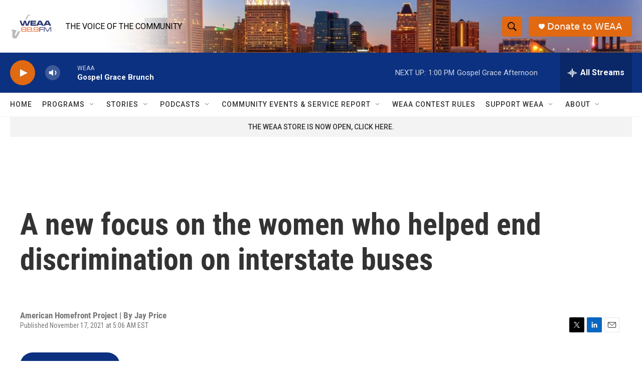

--- FILE ---
content_type: text/html;charset=UTF-8
request_url: https://www.weaa.org/2021-11-17/a-new-focus-on-the-women-who-helped-end-discrimination-on-interstate-buses
body_size: 33482
content:
<!DOCTYPE html>
<html class="ArtP " lang="en">
    <head>
    <meta charset="UTF-8">

    

    <style data-cssvarsponyfill="true">
        :root { --siteBgColorInverse: #121212; --primaryTextColorInverse: #ffffff; --secondaryTextColorInverse: #cccccc; --tertiaryTextColorInverse: #cccccc; --headerBgColorInverse: #000000; --headerBorderColorInverse: #858585; --headerTextColorInverse: #ffffff; --secC1_Inverse: #a2a2a2; --secC4_Inverse: #282828; --headerNavBarBgColorInverse: #121212; --headerMenuBgColorInverse: #ffffff; --headerMenuTextColorInverse: #6b2b85; --headerMenuTextColorHoverInverse: #6b2b85; --liveBlogTextColorInverse: #ffffff; --applyButtonColorInverse: #4485D5; --applyButtonTextColorInverse: #4485D5; --siteBgColor: #ffffff; --primaryTextColor: #333333; --secondaryTextColor: #666666; --secC1: #767676; --secC4: #f5f5f5; --secC5: #ffffff; --siteBgColor: #ffffff; --siteInverseBgColor: #000000; --linkColor: #1a7fc3; --linkHoverColor: #125c8e; --headerBgColor: #ffffff; --headerBgColorInverse: #000000; --headerBorderColor: #e6e6e6; --headerBorderColorInverse: #858585; --tertiaryTextColor: #1c1c1c; --headerTextColor: #000000; --buttonTextColor: #ffffff; --headerNavBarBgColor: #ffffff; --headerNavBarTextColor: #333333; --headerMenuBgColor: #ffffff; --headerMenuTextColor: #333333; --headerMenuTextColorHover: #68ac4d; --liveBlogTextColor: #282829; --applyButtonColor: #194173; --applyButtonTextColor: #2c4273; --primaryColor1: #0c3180; --primaryColor2: #e06911; --breakingColor: #ff6f00; --secC2: #cccccc; --secC3: #e6e6e6; --secC5: #ffffff; --linkColor: #1a7fc3; --linkHoverColor: #125c8e; --donateBGColor: #e06911; --headerIconColor: #ffffff; --hatButtonBgColor: #ffffff; --hatButtonBgHoverColor: #411c58; --hatButtonBorderColor: #411c58; --hatButtonBorderHoverColor: #ffffff; --hatButtoniconColor: #d62021; --hatButtonTextColor: #411c58; --hatButtonTextHoverColor: #ffffff; --footerTextColor: #ffffff; --footerTextBgColor: #ffffff; --footerPartnersBgColor: #000000; --listBorderColor: #030202; --gridBorderColor: #e6e6e6; --tagButtonBorderColor: #1a7fc3; --tagButtonTextColor: #1a7fc3; --breakingTextColor: #ffffff; --sectionTextColor: #ffffff; --contentWidth: 1240px; --primaryHeadlineFont: sans-serif; --secHlFont: sans-serif; --bodyFont: sans-serif; --colorWhite: #ffffff; --colorBlack: #000000;} .fonts-loaded { --primaryHeadlineFont: "Roboto Condensed"; --secHlFont: "Roboto Condensed"; --bodyFont: "Roboto"; --liveBlogBodyFont: "Roboto";}
    </style>

    

    <meta property="og:title" content="A new focus on the women who helped end discrimination on interstate buses">

    <meta property="og:url" content="https://www.weaa.org/2021-11-17/a-new-focus-on-the-women-who-helped-end-discrimination-on-interstate-buses">

    <meta property="og:description" content="Nearly seven decades ago two Black women, bound together by military service, helped end discrimination on interstate buses. Their often overlooked story in civil rights history is getting attention.">

    <meta property="og:site_name" content="WEAA">



    <meta property="og:type" content="article">

    <meta property="article:author" content="">

    <meta property="article:published_time" content="2021-11-17T10:06:00">

    <meta property="article:modified_time" content="2021-11-17T10:08:19.79">

    <meta property="article:tag" content="NPR News">

    
    <meta name="twitter:card" content="summary_large_image"/>
    
    
    
    
    <meta name="twitter:description" content="Nearly seven decades ago two Black women, bound together by military service, helped end discrimination on interstate buses. Their often overlooked story in civil rights history is getting attention."/>
    
    
    
    
    <meta name="twitter:site" content="@WEAA889"/>
    
    
    
    <meta name="twitter:title" content="A new focus on the women who helped end discrimination on interstate buses"/>
    
<meta name="disqus.shortname" content="npr-weaa">
<meta name="disqus.url" content="https://www.weaa.org/2021-11-17/a-new-focus-on-the-women-who-helped-end-discrimination-on-interstate-buses">
<meta name="disqus.title" content="A new focus on the women who helped end discrimination on interstate buses">
<meta name="disqus.identifier" content="0000017d-2d5e-dd26-adfd-ed5f61730000">

    <link data-cssvarsponyfill="true" class="Webpack-css" rel="stylesheet" href="https://npr.brightspotcdn.com/resource/00000177-1bc0-debb-a57f-dfcf4a950000/styleguide/All.min.0db89f2a608a6b13cec2d9fc84f71c45.gz.css">

    

    <style>.FooterNavigation-items-item {
    display: inline-block
}</style>
<style>[class*='-articleBody'] > ul,
[class*='-articleBody'] > ul ul {
    list-style-type: disc;
}</style>


    <meta name="viewport" content="width=device-width, initial-scale=1, viewport-fit=cover"><title>A new focus on the women who helped end discrimination on interstate buses</title><meta name="description" content="Nearly seven decades ago two Black women, bound together by military service, helped end discrimination on interstate buses. Their often overlooked story in civil rights history is getting attention."><link rel="canonical" href="https://www.weaa.org/2021-11-17/a-new-focus-on-the-women-who-helped-end-discrimination-on-interstate-buses"><meta name="brightspot.contentId" content="0000017d-2d5e-dd26-adfd-ed5f61730000">
    
    
    <meta name="brightspot-dataLayer" content="{
  &quot;author&quot; : &quot;Jay Price&quot;,
  &quot;bspStoryId&quot; : &quot;0000017d-2d5e-dd26-adfd-ed5f61730000&quot;,
  &quot;category&quot; : &quot;&quot;,
  &quot;inlineAudio&quot; : 1,
  &quot;keywords&quot; : &quot;NPR News&quot;,
  &quot;nprCmsSite&quot; : true,
  &quot;nprStoryId&quot; : &quot;1056397167&quot;,
  &quot;pageType&quot; : &quot;news-story&quot;,
  &quot;program&quot; : &quot;&quot;,
  &quot;publishedDate&quot; : &quot;2021-11-17T05:06:00Z&quot;,
  &quot;siteName&quot; : &quot;WEAA&quot;,
  &quot;station&quot; : &quot;WEAA&quot;,
  &quot;stationOrgId&quot; : &quot;1177&quot;,
  &quot;storyOrgId&quot; : &quot;s406240675&quot;,
  &quot;storyTheme&quot; : &quot;news-story&quot;,
  &quot;storyTitle&quot; : &quot;A new focus on the women who helped end discrimination on interstate buses&quot;,
  &quot;timezone&quot; : &quot;America/New_York&quot;,
  &quot;wordCount&quot; : 0,
  &quot;series&quot; : &quot;&quot;
}">
    <script id="brightspot-dataLayer">
        (function () {
            var dataValue = document.head.querySelector('meta[name="brightspot-dataLayer"]').content;
            if (dataValue) {
                window.brightspotDataLayer = JSON.parse(dataValue);
            }
        })();
    </script>

    <link rel="amphtml" href="https://www.weaa.org/2021-11-17/a-new-focus-on-the-women-who-helped-end-discrimination-on-interstate-buses?_amp=true">

    

    
    <script src="https://npr.brightspotcdn.com/resource/00000177-1bc0-debb-a57f-dfcf4a950000/styleguide/All.min.fd8f7fccc526453c829dde80fc7c2ef5.gz.js" async></script>
    

    <meta name="gtm-dataLayer" content="{
  &quot;gtmAuthor&quot; : &quot;Jay Price&quot;,
  &quot;gtmBspStoryId&quot; : &quot;0000017d-2d5e-dd26-adfd-ed5f61730000&quot;,
  &quot;gtmCategory&quot; : &quot;&quot;,
  &quot;gtmInlineAudio&quot; : 1,
  &quot;gtmKeywords&quot; : &quot;NPR News&quot;,
  &quot;gtmNprCmsSite&quot; : true,
  &quot;gtmNprStoryId&quot; : &quot;1056397167&quot;,
  &quot;gtmPageType&quot; : &quot;news-story&quot;,
  &quot;gtmProgram&quot; : &quot;&quot;,
  &quot;gtmPublishedDate&quot; : &quot;2021-11-17T05:06:00Z&quot;,
  &quot;gtmSiteName&quot; : &quot;WEAA&quot;,
  &quot;gtmStation&quot; : &quot;WEAA&quot;,
  &quot;gtmStationOrgId&quot; : &quot;1177&quot;,
  &quot;gtmStoryOrgId&quot; : &quot;s406240675&quot;,
  &quot;gtmStoryTheme&quot; : &quot;news-story&quot;,
  &quot;gtmStoryTitle&quot; : &quot;A new focus on the women who helped end discrimination on interstate buses&quot;,
  &quot;gtmTimezone&quot; : &quot;America/New_York&quot;,
  &quot;gtmWordCount&quot; : 0,
  &quot;gtmSeries&quot; : &quot;&quot;
}"><script>

    (function () {
        var dataValue = document.head.querySelector('meta[name="gtm-dataLayer"]').content;
        if (dataValue) {
            window.dataLayer = window.dataLayer || [];
            dataValue = JSON.parse(dataValue);
            dataValue['event'] = 'gtmFirstView';
            window.dataLayer.push(dataValue);
        }
    })();

    (function(w,d,s,l,i){w[l]=w[l]||[];w[l].push({'gtm.start':
            new Date().getTime(),event:'gtm.js'});var f=d.getElementsByTagName(s)[0],
        j=d.createElement(s),dl=l!='dataLayer'?'&l='+l:'';j.async=true;j.src=
        'https://www.googletagmanager.com/gtm.js?id='+i+dl;f.parentNode.insertBefore(j,f);
})(window,document,'script','dataLayer','GTM-N39QFDR');</script><!-- no longer used, moved disqus script to be loaded by ps-disqus-comment-module.js to avoid errors --><script async="async" src="https://securepubads.g.doubleclick.net/tag/js/gpt.js"></script>
<script type="text/javascript">
    // Google tag setup
    var googletag = googletag || {};
    googletag.cmd = googletag.cmd || [];

    googletag.cmd.push(function () {
        // @see https://developers.google.com/publisher-tag/reference#googletag.PubAdsService_enableLazyLoad
        googletag.pubads().enableLazyLoad({
            fetchMarginPercent: 100, // fetch and render ads within this % of viewport
            renderMarginPercent: 100,
            mobileScaling: 1  // Same on mobile.
        });

        googletag.pubads().enableSingleRequest()
        googletag.pubads().enableAsyncRendering()
        googletag.pubads().collapseEmptyDivs()
        googletag.pubads().disableInitialLoad()
        googletag.enableServices()
    })
</script>
<script type="application/ld+json">{"@context":"http://schema.org","@type":"NewsArticle","author":[{"@context":"http://schema.org","@type":"Person","name":"Jay Price"}],"dateModified":"2021-11-17T05:08:19Z","datePublished":"2021-11-17T05:06:00Z","headline":"A new focus on the women who helped end discrimination on interstate buses","mainEntityOfPage":{"@type":"NewsArticle","@id":"https://www.weaa.org/2021-11-17/a-new-focus-on-the-women-who-helped-end-discrimination-on-interstate-buses"},"publisher":{"@type":"Organization","name":"WEAA","logo":{"@context":"http://schema.org","@type":"ImageObject","url":"https://npr.brightspotcdn.com/dims4/default/7888108/2147483647/resize/x60/quality/90/?url=http%3A%2F%2Fnpr-brightspot.s3.amazonaws.com%2Flegacy%2Fsites%2Fweaa%2Ffiles%2F201506%2Flogo_fid.png"}}}</script><script type="application/ld+json">{"@context":"http://schema.org","@type":"ListenAction","description":"Nearly seven decades ago two Black women, bound together by military service, helped end discrimination on interstate buses. Their often overlooked story in civil rights history is getting attention.","name":"A new focus on the women who helped end discrimination on interstate buses"}</script><script>window.addEventListener('DOMContentLoaded', (event) => {
    window.nulldurationobserver = new MutationObserver(function (mutations) {
        document.querySelectorAll('.StreamPill-duration').forEach(pill => { 
      if (pill.innerText == "LISTENNULL") {
         pill.innerText = "LISTEN"
      } 
    });
      });

      window.nulldurationobserver.observe(document.body, {
        childList: true,
        subtree: true
      });
});
</script>


    <script>
        var head = document.getElementsByTagName('head')
        head = head[0]
        var link = document.createElement('link');
        link.setAttribute('href', 'https://fonts.googleapis.com/css?family=Roboto Condensed|Roboto|Roboto:400,500,700&display=swap');
        var relList = link.relList;

        if (relList && relList.supports('preload')) {
            link.setAttribute('as', 'style');
            link.setAttribute('rel', 'preload');
            link.setAttribute('onload', 'this.rel="stylesheet"');
            link.setAttribute('crossorigin', 'anonymous');
        } else {
            link.setAttribute('rel', 'stylesheet');
        }

        head.appendChild(link);
    </script>
</head>


    <body class="Page-body" data-content-width="1240px">
    <noscript>
    <iframe src="https://www.googletagmanager.com/ns.html?id=GTM-N39QFDR" height="0" width="0" style="display:none;visibility:hidden"></iframe>
</noscript>
        

    <!-- Putting icons here, so we don't have to include in a bunch of -body hbs's -->
<svg xmlns="http://www.w3.org/2000/svg" style="display:none" id="iconsMap1" class="iconsMap">
    <symbol id="play-icon" viewBox="0 0 115 115">
        <polygon points="0,0 115,57.5 0,115" fill="currentColor" />
    </symbol>
    <symbol id="grid" viewBox="0 0 32 32">
            <g>
                <path d="M6.4,5.7 C6.4,6.166669 6.166669,6.4 5.7,6.4 L0.7,6.4 C0.233331,6.4 0,6.166669 0,5.7 L0,0.7 C0,0.233331 0.233331,0 0.7,0 L5.7,0 C6.166669,0 6.4,0.233331 6.4,0.7 L6.4,5.7 Z M19.2,5.7 C19.2,6.166669 18.966669,6.4 18.5,6.4 L13.5,6.4 C13.033331,6.4 12.8,6.166669 12.8,5.7 L12.8,0.7 C12.8,0.233331 13.033331,0 13.5,0 L18.5,0 C18.966669,0 19.2,0.233331 19.2,0.7 L19.2,5.7 Z M32,5.7 C32,6.166669 31.766669,6.4 31.3,6.4 L26.3,6.4 C25.833331,6.4 25.6,6.166669 25.6,5.7 L25.6,0.7 C25.6,0.233331 25.833331,0 26.3,0 L31.3,0 C31.766669,0 32,0.233331 32,0.7 L32,5.7 Z M6.4,18.5 C6.4,18.966669 6.166669,19.2 5.7,19.2 L0.7,19.2 C0.233331,19.2 0,18.966669 0,18.5 L0,13.5 C0,13.033331 0.233331,12.8 0.7,12.8 L5.7,12.8 C6.166669,12.8 6.4,13.033331 6.4,13.5 L6.4,18.5 Z M19.2,18.5 C19.2,18.966669 18.966669,19.2 18.5,19.2 L13.5,19.2 C13.033331,19.2 12.8,18.966669 12.8,18.5 L12.8,13.5 C12.8,13.033331 13.033331,12.8 13.5,12.8 L18.5,12.8 C18.966669,12.8 19.2,13.033331 19.2,13.5 L19.2,18.5 Z M32,18.5 C32,18.966669 31.766669,19.2 31.3,19.2 L26.3,19.2 C25.833331,19.2 25.6,18.966669 25.6,18.5 L25.6,13.5 C25.6,13.033331 25.833331,12.8 26.3,12.8 L31.3,12.8 C31.766669,12.8 32,13.033331 32,13.5 L32,18.5 Z M6.4,31.3 C6.4,31.766669 6.166669,32 5.7,32 L0.7,32 C0.233331,32 0,31.766669 0,31.3 L0,26.3 C0,25.833331 0.233331,25.6 0.7,25.6 L5.7,25.6 C6.166669,25.6 6.4,25.833331 6.4,26.3 L6.4,31.3 Z M19.2,31.3 C19.2,31.766669 18.966669,32 18.5,32 L13.5,32 C13.033331,32 12.8,31.766669 12.8,31.3 L12.8,26.3 C12.8,25.833331 13.033331,25.6 13.5,25.6 L18.5,25.6 C18.966669,25.6 19.2,25.833331 19.2,26.3 L19.2,31.3 Z M32,31.3 C32,31.766669 31.766669,32 31.3,32 L26.3,32 C25.833331,32 25.6,31.766669 25.6,31.3 L25.6,26.3 C25.6,25.833331 25.833331,25.6 26.3,25.6 L31.3,25.6 C31.766669,25.6 32,25.833331 32,26.3 L32,31.3 Z" id=""></path>
            </g>
    </symbol>
    <symbol id="radio-stream" width="18" height="19" viewBox="0 0 18 19">
        <g fill="currentColor" fill-rule="nonzero">
            <path d="M.5 8c-.276 0-.5.253-.5.565v1.87c0 .312.224.565.5.565s.5-.253.5-.565v-1.87C1 8.253.776 8 .5 8zM2.5 8c-.276 0-.5.253-.5.565v1.87c0 .312.224.565.5.565s.5-.253.5-.565v-1.87C3 8.253 2.776 8 2.5 8zM3.5 7c-.276 0-.5.276-.5.617v3.766c0 .34.224.617.5.617s.5-.276.5-.617V7.617C4 7.277 3.776 7 3.5 7zM5.5 6c-.276 0-.5.275-.5.613v5.774c0 .338.224.613.5.613s.5-.275.5-.613V6.613C6 6.275 5.776 6 5.5 6zM6.5 4c-.276 0-.5.26-.5.58v8.84c0 .32.224.58.5.58s.5-.26.5-.58V4.58C7 4.26 6.776 4 6.5 4zM8.5 0c-.276 0-.5.273-.5.61v17.78c0 .337.224.61.5.61s.5-.273.5-.61V.61C9 .273 8.776 0 8.5 0zM9.5 2c-.276 0-.5.274-.5.612v14.776c0 .338.224.612.5.612s.5-.274.5-.612V2.612C10 2.274 9.776 2 9.5 2zM11.5 5c-.276 0-.5.276-.5.616v8.768c0 .34.224.616.5.616s.5-.276.5-.616V5.616c0-.34-.224-.616-.5-.616zM12.5 6c-.276 0-.5.262-.5.584v4.832c0 .322.224.584.5.584s.5-.262.5-.584V6.584c0-.322-.224-.584-.5-.584zM14.5 7c-.276 0-.5.29-.5.647v3.706c0 .357.224.647.5.647s.5-.29.5-.647V7.647C15 7.29 14.776 7 14.5 7zM15.5 8c-.276 0-.5.253-.5.565v1.87c0 .312.224.565.5.565s.5-.253.5-.565v-1.87c0-.312-.224-.565-.5-.565zM17.5 8c-.276 0-.5.253-.5.565v1.87c0 .312.224.565.5.565s.5-.253.5-.565v-1.87c0-.312-.224-.565-.5-.565z"/>
        </g>
    </symbol>
    <symbol id="icon-magnify" viewBox="0 0 31 31">
        <g>
            <path fill-rule="evenodd" d="M22.604 18.89l-.323.566 8.719 8.8L28.255 31l-8.719-8.8-.565.404c-2.152 1.346-4.386 2.018-6.7 2.018-3.39 0-6.284-1.21-8.679-3.632C1.197 18.568 0 15.66 0 12.27c0-3.39 1.197-6.283 3.592-8.678C5.987 1.197 8.88 0 12.271 0c3.39 0 6.283 1.197 8.678 3.592 2.395 2.395 3.593 5.288 3.593 8.679 0 2.368-.646 4.574-1.938 6.62zM19.162 5.77C17.322 3.925 15.089 3 12.46 3c-2.628 0-4.862.924-6.702 2.77C3.92 7.619 3 9.862 3 12.5c0 2.639.92 4.882 2.76 6.73C7.598 21.075 9.832 22 12.46 22c2.629 0 4.862-.924 6.702-2.77C21.054 17.33 22 15.085 22 12.5c0-2.586-.946-4.83-2.838-6.73z"/>
        </g>
    </symbol>
    <symbol id="burger-menu" viewBox="0 0 14 10">
        <g>
            <path fill-rule="evenodd" d="M0 5.5v-1h14v1H0zM0 1V0h14v1H0zm0 9V9h14v1H0z"></path>
        </g>
    </symbol>
    <symbol id="close-x" viewBox="0 0 14 14">
        <g>
            <path fill-rule="nonzero" d="M6.336 7L0 .664.664 0 7 6.336 13.336 0 14 .664 7.664 7 14 13.336l-.664.664L7 7.664.664 14 0 13.336 6.336 7z"></path>
        </g>
    </symbol>
    <symbol id="share-more-arrow" viewBox="0 0 512 512" style="enable-background:new 0 0 512 512;">
        <g>
            <g>
                <path d="M512,241.7L273.643,3.343v156.152c-71.41,3.744-138.015,33.337-188.958,84.28C30.075,298.384,0,370.991,0,448.222v60.436
                    l29.069-52.985c45.354-82.671,132.173-134.027,226.573-134.027c5.986,0,12.004,0.212,18.001,0.632v157.779L512,241.7z
                    M255.642,290.666c-84.543,0-163.661,36.792-217.939,98.885c26.634-114.177,129.256-199.483,251.429-199.483h15.489V78.131
                    l163.568,163.568L304.621,405.267V294.531l-13.585-1.683C279.347,291.401,267.439,290.666,255.642,290.666z"></path>
            </g>
        </g>
    </symbol>
    <symbol id="chevron" viewBox="0 0 100 100">
        <g>
            <path d="M22.4566257,37.2056786 L-21.4456527,71.9511488 C-22.9248661,72.9681457 -24.9073712,72.5311671 -25.8758148,70.9765924 L-26.9788683,69.2027424 C-27.9450684,67.6481676 -27.5292733,65.5646602 -26.0500598,64.5484493 L20.154796,28.2208967 C21.5532435,27.2597011 23.3600078,27.2597011 24.759951,28.2208967 L71.0500598,64.4659264 C72.5292733,65.4829232 72.9450684,67.5672166 71.9788683,69.1217913 L70.8750669,70.8956413 C69.9073712,72.4502161 67.9241183,72.8848368 66.4449048,71.8694118 L22.4566257,37.2056786 Z" id="Transparent-Chevron" transform="translate(22.500000, 50.000000) rotate(90.000000) translate(-22.500000, -50.000000) "></path>
        </g>
    </symbol>
</svg>

<svg xmlns="http://www.w3.org/2000/svg" style="display:none" id="iconsMap2" class="iconsMap">
    <symbol id="mono-icon-facebook" viewBox="0 0 10 19">
        <path fill-rule="evenodd" d="M2.707 18.25V10.2H0V7h2.707V4.469c0-1.336.375-2.373 1.125-3.112C4.582.62 5.578.25 6.82.25c1.008 0 1.828.047 2.461.14v2.848H7.594c-.633 0-1.067.14-1.301.422-.188.235-.281.61-.281 1.125V7H9l-.422 3.2H6.012v8.05H2.707z"></path>
    </symbol>
    <symbol id="mono-icon-instagram" viewBox="0 0 17 17">
        <g>
            <path fill-rule="evenodd" d="M8.281 4.207c.727 0 1.4.182 2.022.545a4.055 4.055 0 0 1 1.476 1.477c.364.62.545 1.294.545 2.021 0 .727-.181 1.4-.545 2.021a4.055 4.055 0 0 1-1.476 1.477 3.934 3.934 0 0 1-2.022.545c-.726 0-1.4-.182-2.021-.545a4.055 4.055 0 0 1-1.477-1.477 3.934 3.934 0 0 1-.545-2.021c0-.727.182-1.4.545-2.021A4.055 4.055 0 0 1 6.26 4.752a3.934 3.934 0 0 1 2.021-.545zm0 6.68a2.54 2.54 0 0 0 1.864-.774 2.54 2.54 0 0 0 .773-1.863 2.54 2.54 0 0 0-.773-1.863 2.54 2.54 0 0 0-1.864-.774 2.54 2.54 0 0 0-1.863.774 2.54 2.54 0 0 0-.773 1.863c0 .727.257 1.348.773 1.863a2.54 2.54 0 0 0 1.863.774zM13.45 4.03c-.023.258-.123.48-.299.668a.856.856 0 0 1-.65.281.913.913 0 0 1-.668-.28.913.913 0 0 1-.281-.669c0-.258.094-.48.281-.668a.913.913 0 0 1 .668-.28c.258 0 .48.093.668.28.187.188.281.41.281.668zm2.672.95c.023.656.035 1.746.035 3.269 0 1.523-.017 2.62-.053 3.287-.035.668-.134 1.248-.298 1.74a4.098 4.098 0 0 1-.967 1.53 4.098 4.098 0 0 1-1.53.966c-.492.164-1.072.264-1.74.3-.668.034-1.763.052-3.287.052-1.523 0-2.619-.018-3.287-.053-.668-.035-1.248-.146-1.74-.334a3.747 3.747 0 0 1-1.53-.931 4.098 4.098 0 0 1-.966-1.53c-.164-.492-.264-1.072-.299-1.74C.424 10.87.406 9.773.406 8.25S.424 5.63.46 4.963c.035-.668.135-1.248.299-1.74.21-.586.533-1.096.967-1.53A4.098 4.098 0 0 1 3.254.727c.492-.164 1.072-.264 1.74-.3C5.662.394 6.758.376 8.281.376c1.524 0 2.62.018 3.287.053.668.035 1.248.135 1.74.299a4.098 4.098 0 0 1 2.496 2.496c.165.492.27 1.078.317 1.757zm-1.687 7.91c.14-.399.234-1.032.28-1.899.024-.515.036-1.242.036-2.18V7.689c0-.961-.012-1.688-.035-2.18-.047-.89-.14-1.524-.281-1.899a2.537 2.537 0 0 0-1.512-1.511c-.375-.14-1.008-.235-1.899-.282a51.292 51.292 0 0 0-2.18-.035H7.72c-.938 0-1.664.012-2.18.035-.867.047-1.5.141-1.898.282a2.537 2.537 0 0 0-1.512 1.511c-.14.375-.234 1.008-.281 1.899a51.292 51.292 0 0 0-.036 2.18v1.125c0 .937.012 1.664.036 2.18.047.866.14 1.5.28 1.898.306.726.81 1.23 1.513 1.511.398.141 1.03.235 1.898.282.516.023 1.242.035 2.18.035h1.125c.96 0 1.687-.012 2.18-.035.89-.047 1.523-.141 1.898-.282.726-.304 1.23-.808 1.512-1.511z"></path>
        </g>
    </symbol>
    <symbol id="mono-icon-email" viewBox="0 0 512 512">
        <g>
            <path d="M67,148.7c11,5.8,163.8,89.1,169.5,92.1c5.7,3,11.5,4.4,20.5,4.4c9,0,14.8-1.4,20.5-4.4c5.7-3,158.5-86.3,169.5-92.1
                c4.1-2.1,11-5.9,12.5-10.2c2.6-7.6-0.2-10.5-11.3-10.5H257H65.8c-11.1,0-13.9,3-11.3,10.5C56,142.9,62.9,146.6,67,148.7z"></path>
            <path d="M455.7,153.2c-8.2,4.2-81.8,56.6-130.5,88.1l82.2,92.5c2,2,2.9,4.4,1.8,5.6c-1.2,1.1-3.8,0.5-5.9-1.4l-98.6-83.2
                c-14.9,9.6-25.4,16.2-27.2,17.2c-7.7,3.9-13.1,4.4-20.5,4.4c-7.4,0-12.8-0.5-20.5-4.4c-1.9-1-12.3-7.6-27.2-17.2l-98.6,83.2
                c-2,2-4.7,2.6-5.9,1.4c-1.2-1.1-0.3-3.6,1.7-5.6l82.1-92.5c-48.7-31.5-123.1-83.9-131.3-88.1c-8.8-4.5-9.3,0.8-9.3,4.9
                c0,4.1,0,205,0,205c0,9.3,13.7,20.9,23.5,20.9H257h185.5c9.8,0,21.5-11.7,21.5-20.9c0,0,0-201,0-205
                C464,153.9,464.6,148.7,455.7,153.2z"></path>
        </g>
    </symbol>
    <symbol id="default-image" width="24" height="24" viewBox="0 0 24 24" fill="none" stroke="currentColor" stroke-width="2" stroke-linecap="round" stroke-linejoin="round" class="feather feather-image">
        <rect x="3" y="3" width="18" height="18" rx="2" ry="2"></rect>
        <circle cx="8.5" cy="8.5" r="1.5"></circle>
        <polyline points="21 15 16 10 5 21"></polyline>
    </symbol>
    <symbol id="icon-email" width="18px" viewBox="0 0 20 14">
        <g id="Symbols" stroke="none" stroke-width="1" fill="none" fill-rule="evenodd" stroke-linecap="round" stroke-linejoin="round">
            <g id="social-button-bar" transform="translate(-125.000000, -8.000000)" stroke="#000000">
                <g id="Group-2" transform="translate(120.000000, 0.000000)">
                    <g id="envelope" transform="translate(6.000000, 9.000000)">
                        <path d="M17.5909091,10.6363636 C17.5909091,11.3138182 17.0410909,11.8636364 16.3636364,11.8636364 L1.63636364,11.8636364 C0.958909091,11.8636364 0.409090909,11.3138182 0.409090909,10.6363636 L0.409090909,1.63636364 C0.409090909,0.958090909 0.958909091,0.409090909 1.63636364,0.409090909 L16.3636364,0.409090909 C17.0410909,0.409090909 17.5909091,0.958090909 17.5909091,1.63636364 L17.5909091,10.6363636 L17.5909091,10.6363636 Z" id="Stroke-406"></path>
                        <polyline id="Stroke-407" points="17.1818182 0.818181818 9 7.36363636 0.818181818 0.818181818"></polyline>
                    </g>
                </g>
            </g>
        </g>
    </symbol>
    <symbol id="mono-icon-print" viewBox="0 0 12 12">
        <g fill-rule="evenodd">
            <path fill-rule="nonzero" d="M9 10V7H3v3H1a1 1 0 0 1-1-1V4a1 1 0 0 1 1-1h10a1 1 0 0 1 1 1v3.132A2.868 2.868 0 0 1 9.132 10H9zm.5-4.5a1 1 0 1 0 0-2 1 1 0 0 0 0 2zM3 0h6v2H3z"></path>
            <path d="M4 8h4v4H4z"></path>
        </g>
    </symbol>
    <symbol id="mono-icon-copylink" viewBox="0 0 12 12">
        <g fill-rule="evenodd">
            <path d="M10.199 2.378c.222.205.4.548.465.897.062.332.016.614-.132.774L8.627 6.106c-.187.203-.512.232-.75-.014a.498.498 0 0 0-.706.028.499.499 0 0 0 .026.706 1.509 1.509 0 0 0 2.165-.04l1.903-2.06c.37-.398.506-.98.382-1.636-.105-.557-.392-1.097-.77-1.445L9.968.8C9.591.452 9.03.208 8.467.145 7.803.072 7.233.252 6.864.653L4.958 2.709a1.509 1.509 0 0 0 .126 2.161.5.5 0 1 0 .68-.734c-.264-.218-.26-.545-.071-.747L7.597 1.33c.147-.16.425-.228.76-.19.353.038.71.188.931.394l.91.843.001.001zM1.8 9.623c-.222-.205-.4-.549-.465-.897-.062-.332-.016-.614.132-.774l1.905-2.057c.187-.203.512-.232.75.014a.498.498 0 0 0 .706-.028.499.499 0 0 0-.026-.706 1.508 1.508 0 0 0-2.165.04L.734 7.275c-.37.399-.506.98-.382 1.637.105.557.392 1.097.77 1.445l.91.843c.376.35.937.594 1.5.656.664.073 1.234-.106 1.603-.507L7.04 9.291a1.508 1.508 0 0 0-.126-2.16.5.5 0 0 0-.68.734c.264.218.26.545.071.747l-1.904 2.057c-.147.16-.425.228-.76.191-.353-.038-.71-.188-.931-.394l-.91-.843z"></path>
            <path d="M8.208 3.614a.5.5 0 0 0-.707.028L3.764 7.677a.5.5 0 0 0 .734.68L8.235 4.32a.5.5 0 0 0-.027-.707"></path>
        </g>
    </symbol>
    <symbol id="mono-icon-linkedin" viewBox="0 0 16 17">
        <g fill-rule="evenodd">
            <path d="M3.734 16.125H.464V5.613h3.27zM2.117 4.172c-.515 0-.96-.188-1.336-.563A1.825 1.825 0 0 1 .22 2.273c0-.515.187-.96.562-1.335.375-.375.82-.563 1.336-.563.516 0 .961.188 1.336.563.375.375.563.82.563 1.335 0 .516-.188.961-.563 1.336-.375.375-.82.563-1.336.563zM15.969 16.125h-3.27v-5.133c0-.844-.07-1.453-.21-1.828-.259-.633-.762-.95-1.512-.95s-1.278.282-1.582.845c-.235.421-.352 1.043-.352 1.863v5.203H5.809V5.613h3.128v1.442h.036c.234-.469.609-.856 1.125-1.16.562-.375 1.218-.563 1.968-.563 1.524 0 2.59.48 3.2 1.441.468.774.703 1.97.703 3.586v5.766z"></path>
        </g>
    </symbol>
    <symbol id="mono-icon-pinterest" viewBox="0 0 512 512">
        <g>
            <path d="M256,32C132.3,32,32,132.3,32,256c0,91.7,55.2,170.5,134.1,205.2c-0.6-15.6-0.1-34.4,3.9-51.4
                c4.3-18.2,28.8-122.1,28.8-122.1s-7.2-14.3-7.2-35.4c0-33.2,19.2-58,43.2-58c20.4,0,30.2,15.3,30.2,33.6
                c0,20.5-13.1,51.1-19.8,79.5c-5.6,23.8,11.9,43.1,35.4,43.1c42.4,0,71-54.5,71-119.1c0-49.1-33.1-85.8-93.2-85.8
                c-67.9,0-110.3,50.7-110.3,107.3c0,19.5,5.8,33.3,14.8,43.9c4.1,4.9,4.7,6.9,3.2,12.5c-1.1,4.1-3.5,14-4.6,18
                c-1.5,5.7-6.1,7.7-11.2,5.6c-31.3-12.8-45.9-47-45.9-85.6c0-63.6,53.7-139.9,160.1-139.9c85.5,0,141.8,61.9,141.8,128.3
                c0,87.9-48.9,153.5-120.9,153.5c-24.2,0-46.9-13.1-54.7-27.9c0,0-13,51.6-15.8,61.6c-4.7,17.3-14,34.5-22.5,48
                c20.1,5.9,41.4,9.2,63.5,9.2c123.7,0,224-100.3,224-224C480,132.3,379.7,32,256,32z"></path>
        </g>
    </symbol>
    <symbol id="mono-icon-tumblr" viewBox="0 0 512 512">
        <g>
            <path d="M321.2,396.3c-11.8,0-22.4-2.8-31.5-8.3c-6.9-4.1-11.5-9.6-14-16.4c-2.6-6.9-3.6-22.3-3.6-46.4V224h96v-64h-96V48h-61.9
                c-2.7,21.5-7.5,44.7-14.5,58.6c-7,13.9-14,25.8-25.6,35.7c-11.6,9.9-25.6,17.9-41.9,23.3V224h48v140.4c0,19,2,33.5,5.9,43.5
                c4,10,11.1,19.5,21.4,28.4c10.3,8.9,22.8,15.7,37.3,20.5c14.6,4.8,31.4,7.2,50.4,7.2c16.7,0,30.3-1.7,44.7-5.1
                c14.4-3.4,30.5-9.3,48.2-17.6v-65.6C363.2,389.4,342.3,396.3,321.2,396.3z"></path>
        </g>
    </symbol>
    <symbol id="mono-icon-twitter" viewBox="0 0 1200 1227">
        <g>
            <path d="M714.163 519.284L1160.89 0H1055.03L667.137 450.887L357.328 0H0L468.492 681.821L0 1226.37H105.866L515.491
            750.218L842.672 1226.37H1200L714.137 519.284H714.163ZM569.165 687.828L521.697 619.934L144.011 79.6944H306.615L611.412
            515.685L658.88 583.579L1055.08 1150.3H892.476L569.165 687.854V687.828Z" fill="white"></path>
        </g>
    </symbol>
    <symbol id="mono-icon-youtube" viewBox="0 0 512 512">
        <g>
            <path fill-rule="evenodd" d="M508.6,148.8c0-45-33.1-81.2-74-81.2C379.2,65,322.7,64,265,64c-3,0-6,0-9,0s-6,0-9,0c-57.6,0-114.2,1-169.6,3.6
                c-40.8,0-73.9,36.4-73.9,81.4C1,184.6-0.1,220.2,0,255.8C-0.1,291.4,1,327,3.4,362.7c0,45,33.1,81.5,73.9,81.5
                c58.2,2.7,117.9,3.9,178.6,3.8c60.8,0.2,120.3-1,178.6-3.8c40.9,0,74-36.5,74-81.5c2.4-35.7,3.5-71.3,3.4-107
                C512.1,220.1,511,184.5,508.6,148.8z M207,353.9V157.4l145,98.2L207,353.9z"></path>
        </g>
    </symbol>
    <symbol id="mono-icon-flipboard" viewBox="0 0 500 500">
        <g>
            <path d="M0,0V500H500V0ZM400,200H300V300H200V400H100V100H400Z"></path>
        </g>
    </symbol>
    <symbol id="mono-icon-bluesky" viewBox="0 0 568 501">
        <g>
            <path d="M123.121 33.6637C188.241 82.5526 258.281 181.681 284 234.873C309.719 181.681 379.759 82.5526 444.879
            33.6637C491.866 -1.61183 568 -28.9064 568 57.9464C568 75.2916 558.055 203.659 552.222 224.501C531.947 296.954
            458.067 315.434 392.347 304.249C507.222 323.8 536.444 388.56 473.333 453.32C353.473 576.312 301.061 422.461
            287.631 383.039C285.169 375.812 284.017 372.431 284 375.306C283.983 372.431 282.831 375.812 280.369 383.039C266.939
            422.461 214.527 576.312 94.6667 453.32C31.5556 388.56 60.7778 323.8 175.653 304.249C109.933 315.434 36.0535
            296.954 15.7778 224.501C9.94525 203.659 0 75.2916 0 57.9464C0 -28.9064 76.1345 -1.61183 123.121 33.6637Z"
            fill="white">
            </path>
        </g>
    </symbol>
    <symbol id="mono-icon-threads" viewBox="0 0 192 192">
        <g>
            <path d="M141.537 88.9883C140.71 88.5919 139.87 88.2104 139.019 87.8451C137.537 60.5382 122.616 44.905 97.5619 44.745C97.4484 44.7443 97.3355 44.7443 97.222 44.7443C82.2364 44.7443 69.7731 51.1409 62.102 62.7807L75.881 72.2328C81.6116 63.5383 90.6052 61.6848 97.2286 61.6848C97.3051 61.6848 97.3819 61.6848 97.4576 61.6855C105.707 61.7381 111.932 64.1366 115.961 68.814C118.893 72.2193 120.854 76.925 121.825 82.8638C114.511 81.6207 106.601 81.2385 98.145 81.7233C74.3247 83.0954 59.0111 96.9879 60.0396 116.292C60.5615 126.084 65.4397 134.508 73.775 140.011C80.8224 144.663 89.899 146.938 99.3323 146.423C111.79 145.74 121.563 140.987 128.381 132.296C133.559 125.696 136.834 117.143 138.28 106.366C144.217 109.949 148.617 114.664 151.047 120.332C155.179 129.967 155.42 145.8 142.501 158.708C131.182 170.016 117.576 174.908 97.0135 175.059C74.2042 174.89 56.9538 167.575 45.7381 153.317C35.2355 139.966 29.8077 120.682 29.6052 96C29.8077 71.3178 35.2355 52.0336 45.7381 38.6827C56.9538 24.4249 74.2039 17.11 97.0132 16.9405C119.988 17.1113 137.539 24.4614 149.184 38.788C154.894 45.8136 159.199 54.6488 162.037 64.9503L178.184 60.6422C174.744 47.9622 169.331 37.0357 161.965 27.974C147.036 9.60668 125.202 0.195148 97.0695 0H96.9569C68.8816 0.19447 47.2921 9.6418 32.7883 28.0793C19.8819 44.4864 13.2244 67.3157 13.0007 95.9325L13 96L13.0007 96.0675C13.2244 124.684 19.8819 147.514 32.7883 163.921C47.2921 182.358 68.8816 191.806 96.9569 192H97.0695C122.03 191.827 139.624 185.292 154.118 170.811C173.081 151.866 172.51 128.119 166.26 113.541C161.776 103.087 153.227 94.5962 141.537 88.9883ZM98.4405 129.507C88.0005 130.095 77.1544 125.409 76.6196 115.372C76.2232 107.93 81.9158 99.626 99.0812 98.6368C101.047 98.5234 102.976 98.468 104.871 98.468C111.106 98.468 116.939 99.0737 122.242 100.233C120.264 124.935 108.662 128.946 98.4405 129.507Z" fill="white"></path>
        </g>
    </symbol>
 </svg>

<svg xmlns="http://www.w3.org/2000/svg" style="display:none" id="iconsMap3" class="iconsMap">
    <symbol id="volume-mute" x="0px" y="0px" viewBox="0 0 24 24" style="enable-background:new 0 0 24 24;">
        <polygon fill="currentColor" points="11,5 6,9 2,9 2,15 6,15 11,19 "/>
        <line style="fill:none;stroke:currentColor;stroke-width:2;stroke-linecap:round;stroke-linejoin:round;" x1="23" y1="9" x2="17" y2="15"/>
        <line style="fill:none;stroke:currentColor;stroke-width:2;stroke-linecap:round;stroke-linejoin:round;" x1="17" y1="9" x2="23" y2="15"/>
    </symbol>
    <symbol id="volume-low" x="0px" y="0px" viewBox="0 0 24 24" style="enable-background:new 0 0 24 24;" xml:space="preserve">
        <polygon fill="currentColor" points="11,5 6,9 2,9 2,15 6,15 11,19 "/>
    </symbol>
    <symbol id="volume-mid" x="0px" y="0px" viewBox="0 0 24 24" style="enable-background:new 0 0 24 24;">
        <polygon fill="currentColor" points="11,5 6,9 2,9 2,15 6,15 11,19 "/>
        <path style="fill:none;stroke:currentColor;stroke-width:2;stroke-linecap:round;stroke-linejoin:round;" d="M15.5,8.5c2,2,2,5.1,0,7.1"/>
    </symbol>
    <symbol id="volume-high" x="0px" y="0px" viewBox="0 0 24 24" style="enable-background:new 0 0 24 24;">
        <polygon fill="currentColor" points="11,5 6,9 2,9 2,15 6,15 11,19 "/>
        <path style="fill:none;stroke:currentColor;stroke-width:2;stroke-linecap:round;stroke-linejoin:round;" d="M19.1,4.9c3.9,3.9,3.9,10.2,0,14.1 M15.5,8.5c2,2,2,5.1,0,7.1"/>
    </symbol>
    <symbol id="pause-icon" viewBox="0 0 12 16">
        <rect x="0" y="0" width="4" height="16" fill="currentColor"></rect>
        <rect x="8" y="0" width="4" height="16" fill="currentColor"></rect>
    </symbol>
    <symbol id="heart" viewBox="0 0 24 24">
        <g>
            <path d="M12 4.435c-1.989-5.399-12-4.597-12 3.568 0 4.068 3.06 9.481 12 14.997 8.94-5.516 12-10.929 12-14.997 0-8.118-10-8.999-12-3.568z"/>
        </g>
    </symbol>
    <symbol id="icon-location" width="24" height="24" viewBox="0 0 24 24" fill="currentColor" stroke="currentColor" stroke-width="2" stroke-linecap="round" stroke-linejoin="round" class="feather feather-map-pin">
        <path d="M21 10c0 7-9 13-9 13s-9-6-9-13a9 9 0 0 1 18 0z" fill="currentColor" fill-opacity="1"></path>
        <circle cx="12" cy="10" r="5" fill="#ffffff"></circle>
    </symbol>
    <symbol id="icon-ticket" width="23px" height="15px" viewBox="0 0 23 15">
        <g stroke="none" stroke-width="1" fill="none" fill-rule="evenodd">
            <g transform="translate(-625.000000, -1024.000000)">
                <g transform="translate(625.000000, 1024.000000)">
                    <path d="M0,12.057377 L0,3.94262296 C0.322189879,4.12588308 0.696256938,4.23076923 1.0952381,4.23076923 C2.30500469,4.23076923 3.28571429,3.26645946 3.28571429,2.07692308 C3.28571429,1.68461385 3.17904435,1.31680209 2.99266757,1 L20.0073324,1 C19.8209556,1.31680209 19.7142857,1.68461385 19.7142857,2.07692308 C19.7142857,3.26645946 20.6949953,4.23076923 21.9047619,4.23076923 C22.3037431,4.23076923 22.6778101,4.12588308 23,3.94262296 L23,12.057377 C22.6778101,11.8741169 22.3037431,11.7692308 21.9047619,11.7692308 C20.6949953,11.7692308 19.7142857,12.7335405 19.7142857,13.9230769 C19.7142857,14.3153862 19.8209556,14.6831979 20.0073324,15 L2.99266757,15 C3.17904435,14.6831979 3.28571429,14.3153862 3.28571429,13.9230769 C3.28571429,12.7335405 2.30500469,11.7692308 1.0952381,11.7692308 C0.696256938,11.7692308 0.322189879,11.8741169 -2.13162821e-14,12.057377 Z" fill="currentColor"></path>
                    <path d="M14.5,0.533333333 L14.5,15.4666667" stroke="#FFFFFF" stroke-linecap="square" stroke-dasharray="2"></path>
                </g>
            </g>
        </g>
    </symbol>
    <symbol id="icon-refresh" width="24" height="24" viewBox="0 0 24 24" fill="none" stroke="currentColor" stroke-width="2" stroke-linecap="round" stroke-linejoin="round" class="feather feather-refresh-cw">
        <polyline points="23 4 23 10 17 10"></polyline>
        <polyline points="1 20 1 14 7 14"></polyline>
        <path d="M3.51 9a9 9 0 0 1 14.85-3.36L23 10M1 14l4.64 4.36A9 9 0 0 0 20.49 15"></path>
    </symbol>

    <symbol>
    <g id="mono-icon-link-post" stroke="none" stroke-width="1" fill="none" fill-rule="evenodd">
        <g transform="translate(-313.000000, -10148.000000)" fill="#000000" fill-rule="nonzero">
            <g transform="translate(306.000000, 10142.000000)">
                <path d="M14.0614027,11.2506973 L14.3070318,11.2618997 C15.6181751,11.3582102 16.8219637,12.0327684 17.6059678,13.1077805 C17.8500396,13.4424472 17.7765978,13.9116075 17.441931,14.1556793 C17.1072643,14.3997511 16.638104,14.3263093 16.3940322,13.9916425 C15.8684436,13.270965 15.0667922,12.8217495 14.1971448,12.7578692 C13.3952042,12.6989624 12.605753,12.9728728 12.0021966,13.5148801 L11.8552806,13.6559298 L9.60365896,15.9651545 C8.45118119,17.1890154 8.4677248,19.1416686 9.64054436,20.3445766 C10.7566428,21.4893084 12.5263723,21.5504727 13.7041492,20.5254372 L13.8481981,20.3916503 L15.1367586,19.070032 C15.4259192,18.7734531 15.9007548,18.7674393 16.1973338,19.0565998 C16.466951,19.3194731 16.4964317,19.7357968 16.282313,20.0321436 L16.2107659,20.117175 L14.9130245,21.4480474 C13.1386707,23.205741 10.3106091,23.1805355 8.5665371,21.3917196 C6.88861294,19.6707486 6.81173139,16.9294487 8.36035888,15.1065701 L8.5206409,14.9274155 L10.7811785,12.6088842 C11.6500838,11.7173642 12.8355419,11.2288664 14.0614027,11.2506973 Z M22.4334629,7.60828039 C24.1113871,9.32925141 24.1882686,12.0705513 22.6396411,13.8934299 L22.4793591,14.0725845 L20.2188215,16.3911158 C19.2919892,17.3420705 18.0049901,17.8344754 16.6929682,17.7381003 C15.3818249,17.6417898 14.1780363,16.9672316 13.3940322,15.8922195 C13.1499604,15.5575528 13.2234022,15.0883925 13.558069,14.8443207 C13.8927357,14.6002489 14.361896,14.6736907 14.6059678,15.0083575 C15.1315564,15.729035 15.9332078,16.1782505 16.8028552,16.2421308 C17.6047958,16.3010376 18.394247,16.0271272 18.9978034,15.4851199 L19.1447194,15.3440702 L21.396341,13.0348455 C22.5488188,11.8109846 22.5322752,9.85833141 21.3594556,8.65542337 C20.2433572,7.51069163 18.4736277,7.44952726 17.2944986,8.47594561 L17.1502735,8.60991269 L15.8541776,9.93153101 C15.5641538,10.2272658 15.0893026,10.2318956 14.7935678,9.94187181 C14.524718,9.67821384 14.4964508,9.26180596 14.7114324,8.96608447 L14.783227,8.88126205 L16.0869755,7.55195256 C17.8613293,5.79425896 20.6893909,5.81946452 22.4334629,7.60828039 Z" id="Icon-Link"></path>
            </g>
        </g>
    </g>
    </symbol>
    <symbol id="icon-passport-badge" viewBox="0 0 80 80">
        <g fill="none" fill-rule="evenodd">
            <path fill="#5680FF" d="M0 0L80 0 0 80z" transform="translate(-464.000000, -281.000000) translate(100.000000, 180.000000) translate(364.000000, 101.000000)"/>
            <g fill="#FFF" fill-rule="nonzero">
                <path d="M17.067 31.676l-3.488-11.143-11.144-3.488 11.144-3.488 3.488-11.144 3.488 11.166 11.143 3.488-11.143 3.466-3.488 11.143zm4.935-19.567l1.207.373 2.896-4.475-4.497 2.895.394 1.207zm-9.871 0l.373-1.207-4.497-2.895 2.895 4.475 1.229-.373zm9.871 9.893l-.373 1.207 4.497 2.896-2.895-4.497-1.229.394zm-9.871 0l-1.207-.373-2.895 4.497 4.475-2.895-.373-1.229zm22.002-4.935c0 9.41-7.634 17.066-17.066 17.066C7.656 34.133 0 26.5 0 17.067 0 7.634 7.634 0 17.067 0c9.41 0 17.066 7.634 17.066 17.067zm-2.435 0c0-8.073-6.559-14.632-14.631-14.632-8.073 0-14.632 6.559-14.632 14.632 0 8.072 6.559 14.631 14.632 14.631 8.072-.022 14.631-6.58 14.631-14.631z" transform="translate(-464.000000, -281.000000) translate(100.000000, 180.000000) translate(364.000000, 101.000000) translate(6.400000, 6.400000)"/>
            </g>
        </g>
    </symbol>
    <symbol id="icon-passport-badge-circle" viewBox="0 0 45 45">
        <g fill="none" fill-rule="evenodd">
            <circle cx="23.5" cy="23" r="20.5" fill="#5680FF"/>
            <g fill="#FFF" fill-rule="nonzero">
                <path d="M17.067 31.676l-3.488-11.143-11.144-3.488 11.144-3.488 3.488-11.144 3.488 11.166 11.143 3.488-11.143 3.466-3.488 11.143zm4.935-19.567l1.207.373 2.896-4.475-4.497 2.895.394 1.207zm-9.871 0l.373-1.207-4.497-2.895 2.895 4.475 1.229-.373zm9.871 9.893l-.373 1.207 4.497 2.896-2.895-4.497-1.229.394zm-9.871 0l-1.207-.373-2.895 4.497 4.475-2.895-.373-1.229zm22.002-4.935c0 9.41-7.634 17.066-17.066 17.066C7.656 34.133 0 26.5 0 17.067 0 7.634 7.634 0 17.067 0c9.41 0 17.066 7.634 17.066 17.067zm-2.435 0c0-8.073-6.559-14.632-14.631-14.632-8.073 0-14.632 6.559-14.632 14.632 0 8.072 6.559 14.631 14.632 14.631 8.072-.022 14.631-6.58 14.631-14.631z" transform="translate(-464.000000, -281.000000) translate(100.000000, 180.000000) translate(364.000000, 101.000000) translate(6.400000, 6.400000)"/>
            </g>
        </g>
    </symbol>
    <symbol id="icon-pbs-charlotte-passport-navy" viewBox="0 0 401 42">
        <g fill="none" fill-rule="evenodd">
            <g transform="translate(-91.000000, -1361.000000) translate(89.000000, 1275.000000) translate(2.828125, 86.600000) translate(217.623043, -0.000000)">
                <circle cx="20.435" cy="20.435" r="20.435" fill="#5680FF"/>
                <path fill="#FFF" fill-rule="nonzero" d="M20.435 36.115l-3.743-11.96-11.96-3.743 11.96-3.744 3.743-11.96 3.744 11.984 11.96 3.743-11.96 3.72-3.744 11.96zm5.297-21l1.295.4 3.108-4.803-4.826 3.108.423 1.295zm-10.594 0l.4-1.295-4.826-3.108 3.108 4.803 1.318-.4zm10.594 10.617l-.4 1.295 4.826 3.108-3.107-4.826-1.319.423zm-10.594 0l-1.295-.4-3.107 4.826 4.802-3.107-.4-1.319zm23.614-5.297c0 10.1-8.193 18.317-18.317 18.317-10.1 0-18.316-8.193-18.316-18.317 0-10.123 8.193-18.316 18.316-18.316 10.1 0 18.317 8.193 18.317 18.316zm-2.614 0c0-8.664-7.039-15.703-15.703-15.703S4.732 11.772 4.732 20.435c0 8.664 7.04 15.703 15.703 15.703 8.664-.023 15.703-7.063 15.703-15.703z"/>
            </g>
            <path fill="currentColor" fill-rule="nonzero" d="M4.898 31.675v-8.216h2.1c2.866 0 5.075-.658 6.628-1.975 1.554-1.316 2.33-3.217 2.33-5.703 0-2.39-.729-4.19-2.187-5.395-1.46-1.206-3.59-1.81-6.391-1.81H0v23.099h4.898zm1.611-12.229H4.898V12.59h2.227c1.338 0 2.32.274 2.947.821.626.548.94 1.396.94 2.544 0 1.137-.374 2.004-1.122 2.599-.748.595-1.875.892-3.38.892zm22.024 12.229c2.612 0 4.68-.59 6.201-1.77 1.522-1.18 2.283-2.823 2.283-4.93 0-1.484-.324-2.674-.971-3.57-.648-.895-1.704-1.506-3.168-1.832v-.158c1.074-.18 1.935-.711 2.583-1.596.648-.885.972-2.017.972-3.397 0-2.032-.74-3.515-2.22-4.447-1.48-.932-3.858-1.398-7.133-1.398H19.89v23.098h8.642zm-.9-13.95h-2.844V12.59h2.575c1.401 0 2.425.192 3.073.576.648.385.972 1.02.972 1.904 0 .948-.298 1.627-.893 2.038-.595.41-1.556.616-2.883.616zm.347 9.905H24.79v-6.02h3.033c2.739 0 4.108.96 4.108 2.876 0 1.064-.321 1.854-.964 2.37-.642.516-1.638.774-2.986.774zm18.343 4.36c2.676 0 4.764-.6 6.265-1.8 1.5-1.201 2.251-2.844 2.251-4.93 0-1.506-.4-2.778-1.2-3.815-.801-1.038-2.281-2.072-4.44-3.105-1.633-.779-2.668-1.319-3.105-1.619-.437-.3-.755-.61-.955-.932-.2-.321-.3-.698-.3-1.13 0-.695.247-1.258.742-1.69.495-.432 1.206-.648 2.133-.648.78 0 1.572.1 2.377.3.806.2 1.825.553 3.058 1.059l1.58-3.808c-1.19-.516-2.33-.916-3.421-1.2-1.09-.285-2.236-.427-3.436-.427-2.444 0-4.358.585-5.743 1.754-1.385 1.169-2.078 2.775-2.078 4.818 0 1.085.211 2.033.632 2.844.422.811.985 1.522 1.69 2.133.706.61 1.765 1.248 3.176 1.912 1.506.716 2.504 1.237 2.994 1.564.49.326.861.666 1.114 1.019.253.353.38.755.38 1.208 0 .811-.288 1.422-.862 1.833-.574.41-1.398.616-2.472.616-.896 0-1.883-.142-2.963-.426-1.08-.285-2.398-.775-3.957-1.47v4.55c1.896.927 4.076 1.39 6.54 1.39zm29.609 0c2.338 0 4.455-.394 6.351-1.184v-4.108c-2.307.811-4.27 1.216-5.893 1.216-3.865 0-5.798-2.575-5.798-7.725 0-2.475.506-4.405 1.517-5.79 1.01-1.385 2.438-2.078 4.281-2.078.843 0 1.701.153 2.575.458.874.306 1.743.664 2.607 1.075l1.58-3.982c-2.265-1.084-4.519-1.627-6.762-1.627-2.201 0-4.12.482-5.759 1.446-1.637.963-2.893 2.348-3.768 4.155-.874 1.806-1.31 3.91-1.31 6.311 0 3.813.89 6.738 2.67 8.777 1.78 2.038 4.35 3.057 7.709 3.057zm15.278-.315v-8.31c0-2.054.3-3.54.9-4.456.601-.916 1.575-1.374 2.923-1.374 1.896 0 2.844 1.274 2.844 3.823v10.317h4.819V20.157c0-2.085-.537-3.686-1.612-4.802-1.074-1.117-2.649-1.675-4.724-1.675-2.338 0-4.044.864-5.118 2.59h-.253l.11-1.421c.074-1.443.111-2.36.111-2.749V7.092h-4.819v24.583h4.82zm20.318.316c1.38 0 2.499-.198 3.357-.593.859-.395 1.693-1.103 2.504-2.125h.127l.932 2.402h3.365v-11.77c0-2.107-.632-3.676-1.896-4.708-1.264-1.033-3.08-1.549-5.45-1.549-2.476 0-4.73.532-6.762 1.596l1.595 3.254c1.907-.853 3.566-1.28 4.977-1.28 1.833 0 2.749.896 2.749 2.687v.774l-3.065.094c-2.644.095-4.621.588-5.932 1.478-1.312.89-1.967 2.272-1.967 4.147 0 1.79.487 3.17 1.461 4.14.974.968 2.31 1.453 4.005 1.453zm1.817-3.524c-1.559 0-2.338-.679-2.338-2.038 0-.948.342-1.653 1.027-2.117.684-.463 1.727-.716 3.128-.758l1.864-.063v1.453c0 1.064-.334 1.917-1.003 2.56-.669.642-1.562.963-2.678.963zm17.822 3.208v-8.99c0-1.422.429-2.528 1.287-3.318.859-.79 2.057-1.185 3.594-1.185.559 0 1.033.053 1.422.158l.364-4.518c-.432-.095-.975-.142-1.628-.142-1.095 0-2.109.303-3.04.908-.933.606-1.673 1.404-2.22 2.394h-.237l-.711-2.97h-3.65v17.663h4.819zm14.267 0V7.092h-4.819v24.583h4.819zm12.07.316c2.708 0 4.82-.811 6.336-2.433 1.517-1.622 2.275-3.871 2.275-6.746 0-1.854-.347-3.47-1.043-4.85-.695-1.38-1.69-2.439-2.986-3.176-1.295-.738-2.79-1.106-4.486-1.106-2.728 0-4.845.8-6.351 2.401-1.507 1.601-2.26 3.845-2.26 6.73 0 1.854.348 3.476 1.043 4.867.695 1.39 1.69 2.456 2.986 3.199 1.295.742 2.791 1.114 4.487 1.114zm.064-3.871c-1.295 0-2.23-.448-2.804-1.343-.574-.895-.861-2.217-.861-3.965 0-1.76.284-3.073.853-3.942.569-.87 1.495-1.304 2.78-1.304 1.296 0 2.228.437 2.797 1.312.569.874.853 2.185.853 3.934 0 1.758-.282 3.083-.845 3.973-.564.89-1.488 1.335-2.773 1.335zm18.154 3.87c1.748 0 3.222-.268 4.423-.805v-3.586c-1.18.368-2.19.552-3.033.552-.632 0-1.14-.163-1.525-.49-.384-.326-.576-.831-.576-1.516V17.63h4.945v-3.618h-4.945v-3.76h-3.081l-1.39 3.728-2.655 1.611v2.039h2.307v8.515c0 1.949.44 3.41 1.32 4.384.879.974 2.282 1.462 4.21 1.462zm13.619 0c1.748 0 3.223-.268 4.423-.805v-3.586c-1.18.368-2.19.552-3.033.552-.632 0-1.14-.163-1.524-.49-.385-.326-.577-.831-.577-1.516V17.63h4.945v-3.618h-4.945v-3.76h-3.08l-1.391 3.728-2.654 1.611v2.039h2.306v8.515c0 1.949.44 3.41 1.32 4.384.879.974 2.282 1.462 4.21 1.462zm15.562 0c1.38 0 2.55-.102 3.508-.308.958-.205 1.859-.518 2.701-.94v-3.728c-1.032.484-2.022.837-2.97 1.058-.948.222-1.954.332-3.017.332-1.37 0-2.433-.384-3.192-1.153-.758-.769-1.164-1.838-1.216-3.207h11.39v-2.338c0-2.507-.695-4.471-2.085-5.893-1.39-1.422-3.333-2.133-5.83-2.133-2.612 0-4.658.808-6.137 2.425-1.48 1.617-2.22 3.905-2.22 6.864 0 2.876.8 5.098 2.401 6.668 1.601 1.569 3.824 2.354 6.667 2.354zm2.686-11.153h-6.762c.085-1.19.416-2.11.996-2.757.579-.648 1.38-.972 2.401-.972 1.022 0 1.833.324 2.433.972.6.648.911 1.566.932 2.757zM270.555 31.675v-8.216h2.102c2.864 0 5.074-.658 6.627-1.975 1.554-1.316 2.33-3.217 2.33-5.703 0-2.39-.729-4.19-2.188-5.395-1.458-1.206-3.589-1.81-6.39-1.81h-7.378v23.099h4.897zm1.612-12.229h-1.612V12.59h2.228c1.338 0 2.32.274 2.946.821.627.548.94 1.396.94 2.544 0 1.137-.373 2.004-1.121 2.599-.748.595-1.875.892-3.381.892zm17.3 12.545c1.38 0 2.5-.198 3.357-.593.859-.395 1.694-1.103 2.505-2.125h.126l.932 2.402h3.365v-11.77c0-2.107-.632-3.676-1.896-4.708-1.264-1.033-3.08-1.549-5.45-1.549-2.475 0-4.73.532-6.762 1.596l1.596 3.254c1.906-.853 3.565-1.28 4.976-1.28 1.833 0 2.75.896 2.75 2.687v.774l-3.066.094c-2.643.095-4.62.588-5.932 1.478-1.311.89-1.967 2.272-1.967 4.147 0 1.79.487 3.17 1.461 4.14.975.968 2.31 1.453 4.005 1.453zm1.817-3.524c-1.559 0-2.338-.679-2.338-2.038 0-.948.342-1.653 1.027-2.117.684-.463 1.727-.716 3.128-.758l1.864-.063v1.453c0 1.064-.334 1.917-1.003 2.56-.669.642-1.561.963-2.678.963zm17.79 3.524c2.507 0 4.39-.474 5.648-1.422 1.259-.948 1.888-2.328 1.888-4.14 0-.874-.152-1.627-.458-2.259-.305-.632-.78-1.19-1.422-1.674-.642-.485-1.653-1.006-3.033-1.565-1.548-.621-2.552-1.09-3.01-1.406-.458-.316-.687-.69-.687-1.121 0-.77.71-1.154 2.133-1.154.8 0 1.585.121 2.354.364.769.242 1.595.553 2.48.932l1.454-3.476c-2.012-.927-4.082-1.39-6.21-1.39-2.232 0-3.957.429-5.173 1.287-1.217.859-1.825 2.073-1.825 3.642 0 .916.145 1.688.434 2.315.29.626.753 1.182 1.39 1.666.638.485 1.636 1.011 2.995 1.58.947.4 1.706.75 2.275 1.05.568.301.969.57 1.2.807.232.237.348.545.348.924 0 1.01-.874 1.516-2.623 1.516-.853 0-1.84-.142-2.962-.426-1.122-.284-2.13-.637-3.025-1.059v3.982c.79.337 1.637.592 2.543.766.906.174 2.001.26 3.286.26zm15.658 0c2.506 0 4.389-.474 5.648-1.422 1.258-.948 1.888-2.328 1.888-4.14 0-.874-.153-1.627-.459-2.259-.305-.632-.779-1.19-1.421-1.674-.643-.485-1.654-1.006-3.034-1.565-1.548-.621-2.551-1.09-3.01-1.406-.458-.316-.687-.69-.687-1.121 0-.77.711-1.154 2.133-1.154.8 0 1.585.121 2.354.364.769.242 1.596.553 2.48.932l1.454-3.476c-2.012-.927-4.081-1.39-6.209-1.39-2.233 0-3.957.429-5.174 1.287-1.216.859-1.825 2.073-1.825 3.642 0 .916.145 1.688.435 2.315.29.626.753 1.182 1.39 1.666.637.485 1.635 1.011 2.994 1.58.948.4 1.706.75 2.275 1.05.569.301.969.57 1.2.807.232.237.348.545.348.924 0 1.01-.874 1.516-2.622 1.516-.854 0-1.84-.142-2.963-.426-1.121-.284-2.13-.637-3.025-1.059v3.982c.79.337 1.638.592 2.543.766.906.174 2.002.26 3.287.26zm15.689 7.457V32.29c0-.232-.085-1.085-.253-2.56h.253c1.18 1.506 2.806 2.26 4.881 2.26 1.38 0 2.58-.364 3.602-1.09 1.022-.727 1.81-1.786 2.362-3.176.553-1.39.83-3.028.83-4.913 0-2.865-.59-5.103-1.77-6.715-1.18-1.611-2.812-2.417-4.897-2.417-2.212 0-3.881.874-5.008 2.622h-.222l-.679-2.29h-3.918v25.436h4.819zm3.523-11.36c-1.222 0-2.115-.41-2.678-1.232-.564-.822-.845-2.18-.845-4.076v-.521c.02-1.686.305-2.894.853-3.626.547-.732 1.416-1.098 2.606-1.098 1.138 0 1.973.434 2.505 1.303.531.87.797 2.172.797 3.91 0 3.56-1.08 5.34-3.238 5.34zm19.149 3.903c2.706 0 4.818-.811 6.335-2.433 1.517-1.622 2.275-3.871 2.275-6.746 0-1.854-.348-3.47-1.043-4.85-.695-1.38-1.69-2.439-2.986-3.176-1.295-.738-2.79-1.106-4.487-1.106-2.728 0-4.845.8-6.35 2.401-1.507 1.601-2.26 3.845-2.26 6.73 0 1.854.348 3.476 1.043 4.867.695 1.39 1.69 2.456 2.986 3.199 1.295.742 2.79 1.114 4.487 1.114zm.063-3.871c-1.296 0-2.23-.448-2.805-1.343-.574-.895-.86-2.217-.86-3.965 0-1.76.284-3.073.853-3.942.568-.87 1.495-1.304 2.78-1.304 1.296 0 2.228.437 2.797 1.312.568.874.853 2.185.853 3.934 0 1.758-.282 3.083-.846 3.973-.563.89-1.487 1.335-2.772 1.335zm16.921 3.555v-8.99c0-1.422.43-2.528 1.288-3.318.858-.79 2.056-1.185 3.594-1.185.558 0 1.032.053 1.422.158l.363-4.518c-.432-.095-.974-.142-1.627-.142-1.096 0-2.11.303-3.041.908-.933.606-1.672 1.404-2.22 2.394h-.237l-.711-2.97h-3.65v17.663h4.819zm15.5.316c1.748 0 3.222-.269 4.423-.806v-3.586c-1.18.368-2.19.552-3.033.552-.632 0-1.14-.163-1.525-.49-.384-.326-.577-.831-.577-1.516V17.63h4.945v-3.618h-4.945v-3.76h-3.08l-1.39 3.728-2.655 1.611v2.039h2.307v8.515c0 1.949.44 3.41 1.319 4.384.88.974 2.283 1.462 4.21 1.462z" transform="translate(-91.000000, -1361.000000) translate(89.000000, 1275.000000) translate(2.828125, 86.600000)"/>
        </g>
    </symbol>
    <symbol id="icon-closed-captioning" viewBox="0 0 512 512">
        <g>
            <path fill="currentColor" d="M464 64H48C21.5 64 0 85.5 0 112v288c0 26.5 21.5 48 48 48h416c26.5 0 48-21.5 48-48V112c0-26.5-21.5-48-48-48zm-6 336H54c-3.3 0-6-2.7-6-6V118c0-3.3 2.7-6 6-6h404c3.3 0 6 2.7 6 6v276c0 3.3-2.7 6-6 6zm-211.1-85.7c1.7 2.4 1.5 5.6-.5 7.7-53.6 56.8-172.8 32.1-172.8-67.9 0-97.3 121.7-119.5 172.5-70.1 2.1 2 2.5 3.2 1 5.7l-17.5 30.5c-1.9 3.1-6.2 4-9.1 1.7-40.8-32-94.6-14.9-94.6 31.2 0 48 51 70.5 92.2 32.6 2.8-2.5 7.1-2.1 9.2.9l19.6 27.7zm190.4 0c1.7 2.4 1.5 5.6-.5 7.7-53.6 56.9-172.8 32.1-172.8-67.9 0-97.3 121.7-119.5 172.5-70.1 2.1 2 2.5 3.2 1 5.7L420 220.2c-1.9 3.1-6.2 4-9.1 1.7-40.8-32-94.6-14.9-94.6 31.2 0 48 51 70.5 92.2 32.6 2.8-2.5 7.1-2.1 9.2.9l19.6 27.7z"></path>
        </g>
    </symbol>
    <symbol id="circle" viewBox="0 0 24 24">
        <circle cx="50%" cy="50%" r="50%"></circle>
    </symbol>
    <symbol id="spinner" role="img" viewBox="0 0 512 512">
        <g class="fa-group">
            <path class="fa-secondary" fill="currentColor" d="M478.71 364.58zm-22 6.11l-27.83-15.9a15.92 15.92 0 0 1-6.94-19.2A184 184 0 1 1 256 72c5.89 0 11.71.29 17.46.83-.74-.07-1.48-.15-2.23-.21-8.49-.69-15.23-7.31-15.23-15.83v-32a16 16 0 0 1 15.34-16C266.24 8.46 261.18 8 256 8 119 8 8 119 8 256s111 248 248 248c98 0 182.42-56.95 222.71-139.42-4.13 7.86-14.23 10.55-22 6.11z" opacity="0.4"/><path class="fa-primary" fill="currentColor" d="M271.23 72.62c-8.49-.69-15.23-7.31-15.23-15.83V24.73c0-9.11 7.67-16.78 16.77-16.17C401.92 17.18 504 124.67 504 256a246 246 0 0 1-25 108.24c-4 8.17-14.37 11-22.26 6.45l-27.84-15.9c-7.41-4.23-9.83-13.35-6.2-21.07A182.53 182.53 0 0 0 440 256c0-96.49-74.27-175.63-168.77-183.38z"/>
        </g>
    </symbol>
    <symbol id="icon-calendar" width="24" height="24" viewBox="0 0 24 24" fill="none" stroke="currentColor" stroke-width="2" stroke-linecap="round" stroke-linejoin="round">
        <rect x="3" y="4" width="18" height="18" rx="2" ry="2"/>
        <line x1="16" y1="2" x2="16" y2="6"/>
        <line x1="8" y1="2" x2="8" y2="6"/>
        <line x1="3" y1="10" x2="21" y2="10"/>
    </symbol>
    <symbol id="icon-arrow-rotate" viewBox="0 0 512 512">
        <path d="M454.7 288.1c-12.78-3.75-26.06 3.594-29.75 16.31C403.3 379.9 333.8 432 255.1 432c-66.53 0-126.8-38.28-156.5-96h100.4c13.25 0 24-10.75 24-24S213.2 288 199.9 288h-160c-13.25 0-24 10.75-24 24v160c0 13.25 10.75 24 24 24s24-10.75 24-24v-102.1C103.7 436.4 176.1 480 255.1 480c99 0 187.4-66.31 215.1-161.3C474.8 305.1 467.4 292.7 454.7 288.1zM472 16C458.8 16 448 26.75 448 40v102.1C408.3 75.55 335.8 32 256 32C157 32 68.53 98.31 40.91 193.3C37.19 206 44.5 219.3 57.22 223c12.84 3.781 26.09-3.625 29.75-16.31C108.7 132.1 178.2 80 256 80c66.53 0 126.8 38.28 156.5 96H312C298.8 176 288 186.8 288 200S298.8 224 312 224h160c13.25 0 24-10.75 24-24v-160C496 26.75 485.3 16 472 16z"/>
    </symbol>
</svg>


<ps-header class="PH">
    <div class="PH-ham-m">
        <div class="PH-ham-m-wrapper">
            <div class="PH-ham-m-top">
                
                    <div class="PH-logo">
                        <ps-logo>
<a aria-label="home page" href="/" class="stationLogo"  >
    
        
            <picture>
    
    
        
            
        
    

    
    
        
            
        
    

    
    
        
            
        
    

    
    
        
            
    
            <source type="image/webp"  width="84"
     height="60" srcset="https://npr.brightspotcdn.com/dims4/default/e56be1a/2147483647/strip/true/crop/84x60+0+0/resize/168x120!/format/webp/quality/90/?url=https%3A%2F%2Fnpr.brightspotcdn.com%2Fdims4%2Fdefault%2F7888108%2F2147483647%2Fresize%2Fx60%2Fquality%2F90%2F%3Furl%3Dhttp%3A%2F%2Fnpr-brightspot.s3.amazonaws.com%2Flegacy%2Fsites%2Fweaa%2Ffiles%2F201506%2Flogo_fid.png 2x"data-size="siteLogo"
/>
    

    
        <source width="84"
     height="60" srcset="https://npr.brightspotcdn.com/dims4/default/65c6196/2147483647/strip/true/crop/84x60+0+0/resize/84x60!/quality/90/?url=https%3A%2F%2Fnpr.brightspotcdn.com%2Fdims4%2Fdefault%2F7888108%2F2147483647%2Fresize%2Fx60%2Fquality%2F90%2F%3Furl%3Dhttp%3A%2F%2Fnpr-brightspot.s3.amazonaws.com%2Flegacy%2Fsites%2Fweaa%2Ffiles%2F201506%2Flogo_fid.png"data-size="siteLogo"
/>
    

        
    

    
    <img class="Image" alt="" srcset="https://npr.brightspotcdn.com/dims4/default/3567bbc/2147483647/strip/true/crop/84x60+0+0/resize/168x120!/quality/90/?url=https%3A%2F%2Fnpr.brightspotcdn.com%2Fdims4%2Fdefault%2F7888108%2F2147483647%2Fresize%2Fx60%2Fquality%2F90%2F%3Furl%3Dhttp%3A%2F%2Fnpr-brightspot.s3.amazonaws.com%2Flegacy%2Fsites%2Fweaa%2Ffiles%2F201506%2Flogo_fid.png 2x" width="84" height="60" loading="lazy" src="https://npr.brightspotcdn.com/dims4/default/65c6196/2147483647/strip/true/crop/84x60+0+0/resize/84x60!/quality/90/?url=https%3A%2F%2Fnpr.brightspotcdn.com%2Fdims4%2Fdefault%2F7888108%2F2147483647%2Fresize%2Fx60%2Fquality%2F90%2F%3Furl%3Dhttp%3A%2F%2Fnpr-brightspot.s3.amazonaws.com%2Flegacy%2Fsites%2Fweaa%2Ffiles%2F201506%2Flogo_fid.png">


</picture>
        
    
    </a>
</ps-logo>

                    </div>
                
                <button class="PH-ham-m-close" aria-label="hamburger-menu-close" aria-expanded="false"><svg class="close-x"><use xlink:href="#close-x"></use></svg></button>
            </div>
            
                <div class="PH-search-overlay-mobile">
                    <form class="PH-search-form" action="https://www.weaa.org/search#nt=navsearch" novalidate="" autocomplete="off">
                        <label><input placeholder="Search" type="text" class="PH-search-input-mobile" name="q" required="true"><span class="sr-only">Search Query</span></label>
                        <button class="PH-search-button-mobile" aria-label="header-search-icon"><svg class="icon-magnify"><use xlink:href="#icon-magnify"></use></svg><span class="sr-only">Show Search</span></button>
                     </form>
                </div>
            

            <div class="PH-ham-m-content">
                
                
                    <nav class="Nav gtm_nav">
    
    
        <ul class="Nav-items">
            
                <li class="Nav-items-item" ><div class="NavI"  data-group-navigation>
    <div class="NavI-text gtm_nav_cat">
        
            <a class="NavI-text-link" href="https://www.weaa.org/">Home</a>
        
    </div>
    

    
</div></li>
            
                <li class="Nav-items-item" ><div class="NavI" >
    <div class="NavI-text gtm_nav_cat">
        
            <a class="NavI-text-link" href="https://www.weaa.org/all-shows">Programs</a>
        
    </div>
    
        <div class="NavI-more">
            <button aria-label="Open Sub Navigation"><svg class="chevron"><use xlink:href="#chevron"></use></svg></button>
        </div>
    

    
        <ul class="NavI-items two-columns">
            
                
                    <li class="NavI-items-item gtm_nav_subcat" ><a class="NavLink" href="https://www.weaa.org/playlists-from-weaa">WEAA Playlists</a>
</li>
                
                    <li class="NavI-items-item gtm_nav_subcat" ><a class="NavLink" href="https://www.weaa.org/weaa-radio-schedule">Schedule</a>
</li>
                
                    <li class="NavI-items-item gtm_nav_subcat" ><a class="NavLink" href="https://www.weaa.org/show/africa-and-worldbeat">Africa and Worldbeat</a>
</li>
                
                    <li class="NavI-items-item gtm_nav_subcat" ><a class="NavLink" href="https://www.weaa.org/show/catch-the-flo-w-marcus-johnson">Catch the Flo w/ Marcus Johnson</a>
</li>
                
                    <li class="NavI-items-item gtm_nav_subcat" ><a class="NavLink" href="https://www.weaa.org/show/democracy-now-news-talk">Democracy NOW! (News/Talk)</a>
</li>
                
                    <li class="NavI-items-item gtm_nav_subcat" ><a class="NavLink" href="https://www.weaa.org/show/fiesta-musical-w-guillermo-brown-and-gary-elter">Fiesta Musical w/ Guillermo Brown and Gary Elter</a>
</li>
                
                    <li class="NavI-items-item gtm_nav_subcat" ><a class="NavLink" href="https://www.weaa.org/show/friday-night-dance-party">Friday Night Dance Party</a>
</li>
                
                    <li class="NavI-items-item gtm_nav_subcat" ><a class="NavLink" href="https://www.weaa.org/show/gospel-grace-afternoon">Gospel Grace Afternoon</a>
</li>
                
                    <li class="NavI-items-item gtm_nav_subcat" ><a class="NavLink" href="https://www.weaa.org/show/gospel-grace-at-daybreak">Gospel Grace Evening Inspirations</a>
</li>
                
                    <li class="NavI-items-item gtm_nav_subcat" ><a class="NavLink" href="https://www.weaa.org/show/gospel-grace-brunch">Gospel Grace Brunch</a>
</li>
                
                    <li class="NavI-items-item gtm_nav_subcat" ><a class="NavLink" href="https://www.weaa.org/show/gospel-grace-instruments-of-praise">Gospel Grace Instruments of Praise</a>
</li>
                
                    <li class="NavI-items-item gtm_nav_subcat" ><a class="NavLink" href="https://www.weaa.org/show/inside-morgan-sports" target="_blank">Inside Morgan Sports</a>
</li>
                
                    <li class="NavI-items-item gtm_nav_subcat" ><a class="NavLink" href="https://www.weaa.org/show/jazz-network-with-dee-alexander-john-hill-dave-schwan-and-jana-lee-ross">Jazz Network</a>
</li>
                
                    <li class="NavI-items-item gtm_nav_subcat" ><a class="NavLink" href="https://www.weaa.org/show/master-class-with-robert-shahid">Master Class with Robert Shahid</a>
</li>
                
                    <li class="NavI-items-item gtm_nav_subcat" ><a class="NavLink" href="https://www.weaa.org/show/morgan-news-hour">Morgan News Hour with Deanna Neal</a>
</li>
                
                    <li class="NavI-items-item gtm_nav_subcat" ><a class="NavLink" href="https://www.weaa.org/show/mornings-with-mykel">Mornings with Mykel</a>
</li>
                
                    <li class="NavI-items-item gtm_nav_subcat" ><a class="NavLink" href="https://www.weaa.org/show/oldies-but-goodies-extravaganza-w-robert-shahid">Oldies But Goodies </a>
</li>
                
                    <li class="NavI-items-item gtm_nav_subcat" ><a class="NavLink" href="https://www.weaa.org/show/the-audio-infusion">The Audio Infusion</a>
</li>
                
                    <li class="NavI-items-item gtm_nav_subcat" ><a class="NavLink" href="https://www.weaa.org/show/the-baltimore-scene">The Baltimore Scene</a>
</li>
                
                    <li class="NavI-items-item gtm_nav_subcat" ><a class="NavLink" href="https://www.weaa.org/show/the-caribbean-affair">The Caribbean Affair</a>
</li>
                
                    <li class="NavI-items-item gtm_nav_subcat" ><a class="NavLink" href="https://www.weaa.org/show/the-caribbean-exchange">The Caribbean Exchange</a>
</li>
                
                    <li class="NavI-items-item gtm_nav_subcat" ><a class="NavLink" href="https://www.weaa.org/show/the-hip-hop-chronicles">The Hip-Hop Chronicles</a>
</li>
                
                    <li class="NavI-items-item gtm_nav_subcat" ><a class="NavLink" href="https://www.weaa.org/show/the-morgan-show">The Morgan Show</a>
</li>
                
                    <li class="NavI-items-item gtm_nav_subcat" ><a class="NavLink" href="https://www.weaa.org/show/throwback-saturdays">Throwback Saturdays</a>
</li>
                
                    <li class="NavI-items-item gtm_nav_subcat" ><a class="NavLink" href="https://www.weaa.org/show/today-with-dr-kaye">Today With Dr. Kaye</a>
</li>
                
                    <li class="NavI-items-item gtm_nav_subcat" ><a class="NavLink" href="https://www.weaa.org/people/selecta-jammy" target="_blank">Tropical Rockers</a>
</li>
                
            
        </ul>
        <ul class="NavI-items-placeholder">
            
                
                    <li class="NavI-items-item"><a class="NavLink" href="https://www.weaa.org/playlists-from-weaa">WEAA Playlists</a>
</li>
                
                    <li class="NavI-items-item"><a class="NavLink" href="https://www.weaa.org/weaa-radio-schedule">Schedule</a>
</li>
                
                    <li class="NavI-items-item"><a class="NavLink" href="https://www.weaa.org/show/africa-and-worldbeat">Africa and Worldbeat</a>
</li>
                
                    <li class="NavI-items-item"><a class="NavLink" href="https://www.weaa.org/show/catch-the-flo-w-marcus-johnson">Catch the Flo w/ Marcus Johnson</a>
</li>
                
                    <li class="NavI-items-item"><a class="NavLink" href="https://www.weaa.org/show/democracy-now-news-talk">Democracy NOW! (News/Talk)</a>
</li>
                
                    <li class="NavI-items-item"><a class="NavLink" href="https://www.weaa.org/show/fiesta-musical-w-guillermo-brown-and-gary-elter">Fiesta Musical w/ Guillermo Brown and Gary Elter</a>
</li>
                
                    <li class="NavI-items-item"><a class="NavLink" href="https://www.weaa.org/show/friday-night-dance-party">Friday Night Dance Party</a>
</li>
                
                    <li class="NavI-items-item"><a class="NavLink" href="https://www.weaa.org/show/gospel-grace-afternoon">Gospel Grace Afternoon</a>
</li>
                
                    <li class="NavI-items-item"><a class="NavLink" href="https://www.weaa.org/show/gospel-grace-at-daybreak">Gospel Grace Evening Inspirations</a>
</li>
                
                    <li class="NavI-items-item"><a class="NavLink" href="https://www.weaa.org/show/gospel-grace-brunch">Gospel Grace Brunch</a>
</li>
                
                    <li class="NavI-items-item"><a class="NavLink" href="https://www.weaa.org/show/gospel-grace-instruments-of-praise">Gospel Grace Instruments of Praise</a>
</li>
                
                    <li class="NavI-items-item"><a class="NavLink" href="https://www.weaa.org/show/inside-morgan-sports" target="_blank">Inside Morgan Sports</a>
</li>
                
                    <li class="NavI-items-item"><a class="NavLink" href="https://www.weaa.org/show/jazz-network-with-dee-alexander-john-hill-dave-schwan-and-jana-lee-ross">Jazz Network</a>
</li>
                
                    <li class="NavI-items-item"><a class="NavLink" href="https://www.weaa.org/show/master-class-with-robert-shahid">Master Class with Robert Shahid</a>
</li>
                
                    <li class="NavI-items-item"><a class="NavLink" href="https://www.weaa.org/show/morgan-news-hour">Morgan News Hour with Deanna Neal</a>
</li>
                
                    <li class="NavI-items-item"><a class="NavLink" href="https://www.weaa.org/show/mornings-with-mykel">Mornings with Mykel</a>
</li>
                
                    <li class="NavI-items-item"><a class="NavLink" href="https://www.weaa.org/show/oldies-but-goodies-extravaganza-w-robert-shahid">Oldies But Goodies </a>
</li>
                
                    <li class="NavI-items-item"><a class="NavLink" href="https://www.weaa.org/show/the-audio-infusion">The Audio Infusion</a>
</li>
                
                    <li class="NavI-items-item"><a class="NavLink" href="https://www.weaa.org/show/the-baltimore-scene">The Baltimore Scene</a>
</li>
                
                    <li class="NavI-items-item"><a class="NavLink" href="https://www.weaa.org/show/the-caribbean-affair">The Caribbean Affair</a>
</li>
                
                    <li class="NavI-items-item"><a class="NavLink" href="https://www.weaa.org/show/the-caribbean-exchange">The Caribbean Exchange</a>
</li>
                
                    <li class="NavI-items-item"><a class="NavLink" href="https://www.weaa.org/show/the-hip-hop-chronicles">The Hip-Hop Chronicles</a>
</li>
                
                    <li class="NavI-items-item"><a class="NavLink" href="https://www.weaa.org/show/the-morgan-show">The Morgan Show</a>
</li>
                
                    <li class="NavI-items-item"><a class="NavLink" href="https://www.weaa.org/show/throwback-saturdays">Throwback Saturdays</a>
</li>
                
                    <li class="NavI-items-item"><a class="NavLink" href="https://www.weaa.org/show/today-with-dr-kaye">Today With Dr. Kaye</a>
</li>
                
                    <li class="NavI-items-item"><a class="NavLink" href="https://www.weaa.org/people/selecta-jammy" target="_blank">Tropical Rockers</a>
</li>
                
            
        </ul>
    
</div></li>
            
                <li class="Nav-items-item" ><div class="NavI" >
    <div class="NavI-text gtm_nav_cat">
        
            <a class="NavI-text-link" href="https://www.weaa.org/local-news">Stories</a>
        
    </div>
    
        <div class="NavI-more">
            <button aria-label="Open Sub Navigation"><svg class="chevron"><use xlink:href="#chevron"></use></svg></button>
        </div>
    

    
        <ul class="NavI-items two-columns">
            
                
                    <li class="NavI-items-item gtm_nav_subcat" ><a class="NavLink" href="https://www.weaa.org/arts-culture">Arts &amp; Culture</a>
</li>
                
                    <li class="NavI-items-item gtm_nav_subcat" ><a class="NavLink" href="https://www.weaa.org/behind-the-mic-weaa-alumni-spotlight">Behind The Mic </a>
</li>
                
                    <li class="NavI-items-item gtm_nav_subcat" ><a class="NavLink" href="https://www.weaa.org/tags/weaa-celebrates-black-history" target="_blank">Black History</a>
</li>
                
                    <li class="NavI-items-item gtm_nav_subcat" ><a class="NavLink" href="https://www.weaa.org/local-news">Local News </a>
</li>
                
                    <li class="NavI-items-item gtm_nav_subcat" ><a class="NavLink" href="https://www.weaa.org/music">Music</a>
</li>
                
                    <li class="NavI-items-item gtm_nav_subcat" ><a class="NavLink" href="https://www.weaa.org/tags/npr-news">NPR News</a>
</li>
                
                    <li class="NavI-items-item gtm_nav_subcat" ><a class="NavLink" href="https://www.weaa.org/show/school-of-global-journalism-communication">School of Global Journalism &amp; Communication</a>
</li>
                
                    <li class="NavI-items-item gtm_nav_subcat" ><a class="NavLink" href="https://www.weaa.org/sports">Sports</a>
</li>
                
                    <li class="NavI-items-item gtm_nav_subcat" ><a class="NavLink" href="https://www.weaa.org/tags/weaa-ravens" target="_blank">WEAA Ravens Coverage</a>
</li>
                
                    <li class="NavI-items-item gtm_nav_subcat" ><a class="NavLink" href="https://www.weaa.org/journey-to-success-weaa-student-engagement">WEAA Student Engagement</a>
</li>
                
            
        </ul>
        <ul class="NavI-items-placeholder">
            
                
                    <li class="NavI-items-item"><a class="NavLink" href="https://www.weaa.org/arts-culture">Arts &amp; Culture</a>
</li>
                
                    <li class="NavI-items-item"><a class="NavLink" href="https://www.weaa.org/behind-the-mic-weaa-alumni-spotlight">Behind The Mic </a>
</li>
                
                    <li class="NavI-items-item"><a class="NavLink" href="https://www.weaa.org/tags/weaa-celebrates-black-history" target="_blank">Black History</a>
</li>
                
                    <li class="NavI-items-item"><a class="NavLink" href="https://www.weaa.org/local-news">Local News </a>
</li>
                
                    <li class="NavI-items-item"><a class="NavLink" href="https://www.weaa.org/music">Music</a>
</li>
                
                    <li class="NavI-items-item"><a class="NavLink" href="https://www.weaa.org/tags/npr-news">NPR News</a>
</li>
                
                    <li class="NavI-items-item"><a class="NavLink" href="https://www.weaa.org/show/school-of-global-journalism-communication">School of Global Journalism &amp; Communication</a>
</li>
                
                    <li class="NavI-items-item"><a class="NavLink" href="https://www.weaa.org/sports">Sports</a>
</li>
                
                    <li class="NavI-items-item"><a class="NavLink" href="https://www.weaa.org/tags/weaa-ravens" target="_blank">WEAA Ravens Coverage</a>
</li>
                
                    <li class="NavI-items-item"><a class="NavLink" href="https://www.weaa.org/journey-to-success-weaa-student-engagement">WEAA Student Engagement</a>
</li>
                
            
        </ul>
    
</div></li>
            
                <li class="Nav-items-item" ><div class="NavI" >
    <div class="NavI-text gtm_nav_cat">
        
            <span>Podcasts</span>
        
    </div>
    
        <div class="NavI-more">
            <button aria-label="Open Sub Navigation"><svg class="chevron"><use xlink:href="#chevron"></use></svg></button>
        </div>
    

    
        <ul class="NavI-items two-columns">
            
                
                    <li class="NavI-items-item gtm_nav_subcat" ><a class="NavLink" href="https://www.weaa.org/podcast/a-word-with-dr-jason-johnson" target="_blank">A Word With Jason Johnson</a>
</li>
                
                    <li class="NavI-items-item gtm_nav_subcat" ><a class="NavLink" href="https://www.weaa.org/bear-talks-with-alexis-carson">Bear Talks with Alexis Carson</a>
</li>
                
                    <li class="NavI-items-item gtm_nav_subcat" ><a class="NavLink" href="https://www.weaa.org/podcast/charm-city-dreamers" target="_blank">Charm City Dreamers</a>
</li>
                
                    <li class="NavI-items-item gtm_nav_subcat" ><a class="NavLink" href="https://www.weaa.org/podcast/chilin-with-joose">Chilin With Joose</a>
</li>
                
                    <li class="NavI-items-item gtm_nav_subcat" ><a class="NavLink" href="https://www.weaa.org/echoes-of-silence">Echoes of Silence</a>
</li>
                
                    <li class="NavI-items-item gtm_nav_subcat" ><a class="NavLink" href="https://www.weaa.org/just-start">Just Start</a>
</li>
                
                    <li class="NavI-items-item gtm_nav_subcat" ><a class="NavLink" href="https://www.weaa.org/podcast/no-pix-after-dark">No Pix After Dark</a>
</li>
                
                    <li class="NavI-items-item gtm_nav_subcat" ><a class="NavLink" href="https://www.weaa.org/off-the-clock">Off The Clock</a>
</li>
                
                    <li class="NavI-items-item gtm_nav_subcat" ><a class="NavLink" href="https://www.weaa.org/podcast/on-a-divine-note">On A Divine Note</a>
</li>
                
                    <li class="NavI-items-item gtm_nav_subcat" ><a class="NavLink" href="https://www.weaa.org/the-dmc-rundown-with-dwight-marcell-cooper">The DMC Rundown with Dwight Marcell Cooper</a>
</li>
                
                    <li class="NavI-items-item gtm_nav_subcat" ><a class="NavLink" href="https://www.weaa.org/the-rhythm-review">The Rhythm Review</a>
</li>
                
                    <li class="NavI-items-item gtm_nav_subcat" ><a class="NavLink" href="https://www.weaa.org/podcast/thrive-nation-podcast">Thrive Nation Podcast</a>
</li>
                
                    <li class="NavI-items-item gtm_nav_subcat" ><a class="NavLink" href="https://www.weaa.org/unchurchy-with-morgan-lewis" target="_blank">Unchurchy with Morgan Lewis</a>
</li>
                
            
        </ul>
        <ul class="NavI-items-placeholder">
            
                
                    <li class="NavI-items-item"><a class="NavLink" href="https://www.weaa.org/podcast/a-word-with-dr-jason-johnson" target="_blank">A Word With Jason Johnson</a>
</li>
                
                    <li class="NavI-items-item"><a class="NavLink" href="https://www.weaa.org/bear-talks-with-alexis-carson">Bear Talks with Alexis Carson</a>
</li>
                
                    <li class="NavI-items-item"><a class="NavLink" href="https://www.weaa.org/podcast/charm-city-dreamers" target="_blank">Charm City Dreamers</a>
</li>
                
                    <li class="NavI-items-item"><a class="NavLink" href="https://www.weaa.org/podcast/chilin-with-joose">Chilin With Joose</a>
</li>
                
                    <li class="NavI-items-item"><a class="NavLink" href="https://www.weaa.org/echoes-of-silence">Echoes of Silence</a>
</li>
                
                    <li class="NavI-items-item"><a class="NavLink" href="https://www.weaa.org/just-start">Just Start</a>
</li>
                
                    <li class="NavI-items-item"><a class="NavLink" href="https://www.weaa.org/podcast/no-pix-after-dark">No Pix After Dark</a>
</li>
                
                    <li class="NavI-items-item"><a class="NavLink" href="https://www.weaa.org/off-the-clock">Off The Clock</a>
</li>
                
                    <li class="NavI-items-item"><a class="NavLink" href="https://www.weaa.org/podcast/on-a-divine-note">On A Divine Note</a>
</li>
                
                    <li class="NavI-items-item"><a class="NavLink" href="https://www.weaa.org/the-dmc-rundown-with-dwight-marcell-cooper">The DMC Rundown with Dwight Marcell Cooper</a>
</li>
                
                    <li class="NavI-items-item"><a class="NavLink" href="https://www.weaa.org/the-rhythm-review">The Rhythm Review</a>
</li>
                
                    <li class="NavI-items-item"><a class="NavLink" href="https://www.weaa.org/podcast/thrive-nation-podcast">Thrive Nation Podcast</a>
</li>
                
                    <li class="NavI-items-item"><a class="NavLink" href="https://www.weaa.org/unchurchy-with-morgan-lewis" target="_blank">Unchurchy with Morgan Lewis</a>
</li>
                
            
        </ul>
    
</div></li>
            
                <li class="Nav-items-item" ><div class="NavI" >
    <div class="NavI-text gtm_nav_cat">
        
            <a class="NavI-text-link" href="https://weaa.prod.npr.psdops.com/_preview?_cms.db.previewId=0000017d-ba2c-d117-a3ff-bf3f10f60000&amp;_date=" target="_blank">Community Events &amp; Service Report</a>
        
    </div>
    
        <div class="NavI-more">
            <button aria-label="Open Sub Navigation"><svg class="chevron"><use xlink:href="#chevron"></use></svg></button>
        </div>
    

    
        <ul class="NavI-items">
            
                
                    <li class="NavI-items-item gtm_nav_subcat" ><a class="NavLink" href="https://weaa.prod.npr.psdops.com/_preview?_cms.db.previewId=0000017d-ba2c-d117-a3ff-bf3f10f60000&amp;_date=" target="_blank">Community Events</a>
</li>
                
                    <li class="NavI-items-item gtm_nav_subcat" ><a class="NavLink" href="https://drive.google.com/file/d/1Cwq5vy8T6SDddivNKdo6pGH0YIiUNgg7/view?usp=sharing" target="_blank">Community Service Report</a>
</li>
                
                    <li class="NavI-items-item gtm_nav_subcat" ><a class="NavLink" href="https://mobile-publications.com/whats-hot-magazine/2026-jan/#p=1" target="_blank">What&#x27;s HOT Magaizne</a>
</li>
                
            
        </ul>
        <ul class="NavI-items-placeholder">
            
                
                    <li class="NavI-items-item"><a class="NavLink" href="https://weaa.prod.npr.psdops.com/_preview?_cms.db.previewId=0000017d-ba2c-d117-a3ff-bf3f10f60000&amp;_date=" target="_blank">Community Events</a>
</li>
                
                    <li class="NavI-items-item"><a class="NavLink" href="https://drive.google.com/file/d/1Cwq5vy8T6SDddivNKdo6pGH0YIiUNgg7/view?usp=sharing" target="_blank">Community Service Report</a>
</li>
                
                    <li class="NavI-items-item"><a class="NavLink" href="https://mobile-publications.com/whats-hot-magazine/2026-jan/#p=1" target="_blank">What&#x27;s HOT Magaizne</a>
</li>
                
            
        </ul>
    
</div></li>
            
                <li class="Nav-items-item" ><div class="NavI"  data-group-navigation>
    <div class="NavI-text gtm_nav_cat">
        
            <a class="NavI-text-link" href="https://www.weaa.org/weaa-88-9fm-contest-rules">WEAA Contest Rules</a>
        
    </div>
    

    
</div></li>
            
                <li class="Nav-items-item" ><div class="NavI" >
    <div class="NavI-text gtm_nav_cat">
        
            <a class="NavI-text-link" href="https://www.weaa.org/support-weaa-88-9fm">Support WEAA</a>
        
    </div>
    
        <div class="NavI-more">
            <button aria-label="Open Sub Navigation"><svg class="chevron"><use xlink:href="#chevron"></use></svg></button>
        </div>
    

    
        <ul class="NavI-items">
            
                
                    <li class="NavI-items-item gtm_nav_subcat" ><a class="NavLink" href="https://www.weaa.org/weaa-angel">WEAA Angel</a>
</li>
                
                    <li class="NavI-items-item gtm_nav_subcat" ><a class="NavLink" href="https://www.weaa.org/support-weaa-88-9fm">Ways to Support</a>
</li>
                
                    <li class="NavI-items-item gtm_nav_subcat" ><a class="NavLink" href="https://www.weaa.org/membership">Membership</a>
</li>
                
                    <li class="NavI-items-item gtm_nav_subcat" ><a class="NavLink" href="https://www.weaa.org/volunteer">Volunteer</a>
</li>
                
                    <li class="NavI-items-item gtm_nav_subcat" ><a class="NavLink" href="https://www.weaa.org/underwriting-disclaimer">Underwriting Disclaimer </a>
</li>
                
                    <li class="NavI-items-item gtm_nav_subcat" ><a class="NavLink" href="https://www.weaa.org/underwriting-corporate-sponsorship">Underwriting &amp; Corporate Sponsorship</a>
</li>
                
                    <li class="NavI-items-item gtm_nav_subcat" ><a class="NavLink" href="https://www.weaa.org/vehicle-donation">Vehicle Donation</a>
</li>
                
                    <li class="NavI-items-item gtm_nav_subcat" ><a class="NavLink" href="https://www.weaa.org/news/real-estate-donation">Real Estate Donation</a>
</li>
                
            
        </ul>
        <ul class="NavI-items-placeholder">
            
                
                    <li class="NavI-items-item"><a class="NavLink" href="https://www.weaa.org/weaa-angel">WEAA Angel</a>
</li>
                
                    <li class="NavI-items-item"><a class="NavLink" href="https://www.weaa.org/support-weaa-88-9fm">Ways to Support</a>
</li>
                
                    <li class="NavI-items-item"><a class="NavLink" href="https://www.weaa.org/membership">Membership</a>
</li>
                
                    <li class="NavI-items-item"><a class="NavLink" href="https://www.weaa.org/volunteer">Volunteer</a>
</li>
                
                    <li class="NavI-items-item"><a class="NavLink" href="https://www.weaa.org/underwriting-disclaimer">Underwriting Disclaimer </a>
</li>
                
                    <li class="NavI-items-item"><a class="NavLink" href="https://www.weaa.org/underwriting-corporate-sponsorship">Underwriting &amp; Corporate Sponsorship</a>
</li>
                
                    <li class="NavI-items-item"><a class="NavLink" href="https://www.weaa.org/vehicle-donation">Vehicle Donation</a>
</li>
                
                    <li class="NavI-items-item"><a class="NavLink" href="https://www.weaa.org/news/real-estate-donation">Real Estate Donation</a>
</li>
                
            
        </ul>
    
</div></li>
            
                <li class="Nav-items-item" ><div class="NavI" >
    <div class="NavI-text gtm_nav_cat">
        
            <a class="NavI-text-link" href="https://www.weaa.org/about-weaa-88-9">About</a>
        
    </div>
    
        <div class="NavI-more">
            <button aria-label="Open Sub Navigation"><svg class="chevron"><use xlink:href="#chevron"></use></svg></button>
        </div>
    

    
        <ul class="NavI-items">
            
                
                    <li class="NavI-items-item gtm_nav_subcat" ><a class="NavLink" href="https://www.weaa.org/about-weaa-88-9">About WEAA 88.9</a>
</li>
                
                    <li class="NavI-items-item gtm_nav_subcat" ><a class="NavLink" href="https://www.weaa.org/careers">Careers</a>
</li>
                
                    <li class="NavI-items-item gtm_nav_subcat" ><a class="NavLink" href="https://www.weaa.org/community-representation-statement-policy">Community Representation Statement &amp; Policy</a>
</li>
                
                    <li class="NavI-items-item gtm_nav_subcat" ><a class="NavLink" href="https://www.weaa.org/contact-us">Contact Us</a>
</li>
                
                    <li class="NavI-items-item gtm_nav_subcat" ><a class="NavLink" href="https://www.weaa.org/weaa-staff">Staff</a>
</li>
                
                    <li class="NavI-items-item gtm_nav_subcat" ><a class="NavLink" href="https://www.weaa.org/programs/school-global-journalism-communication#stream/0" target="_blank">School of Global Journalism &amp; Communication</a>
</li>
                
                    <li class="NavI-items-item gtm_nav_subcat" ><a class="NavLink" href="https://www.weaa.org/weaa-student-engagement">Student Interns</a>
</li>
                
            
        </ul>
        <ul class="NavI-items-placeholder">
            
                
                    <li class="NavI-items-item"><a class="NavLink" href="https://www.weaa.org/about-weaa-88-9">About WEAA 88.9</a>
</li>
                
                    <li class="NavI-items-item"><a class="NavLink" href="https://www.weaa.org/careers">Careers</a>
</li>
                
                    <li class="NavI-items-item"><a class="NavLink" href="https://www.weaa.org/community-representation-statement-policy">Community Representation Statement &amp; Policy</a>
</li>
                
                    <li class="NavI-items-item"><a class="NavLink" href="https://www.weaa.org/contact-us">Contact Us</a>
</li>
                
                    <li class="NavI-items-item"><a class="NavLink" href="https://www.weaa.org/weaa-staff">Staff</a>
</li>
                
                    <li class="NavI-items-item"><a class="NavLink" href="https://www.weaa.org/programs/school-global-journalism-communication#stream/0" target="_blank">School of Global Journalism &amp; Communication</a>
</li>
                
                    <li class="NavI-items-item"><a class="NavLink" href="https://www.weaa.org/weaa-student-engagement">Student Interns</a>
</li>
                
            
        </ul>
    
</div></li>
            
        </ul>
    
</nav>
                
                
                    <div class="PH-disclaimer">© 2026 WEAA</div>
                
            </div>
        </div>
    </div>

    
        <div class="PH-background">
            
                <picture>
    
    
        
            
        
    

    
    
        
            
        
    

    
    
        
            
        
    

    
    
        
            
    
            <source type="image/webp"  width="1440"
     height="105" srcset="https://npr.brightspotcdn.com/dims4/default/17895d0/2147483647/strip/true/crop/1237x90+0+29/resize/2880x210!/format/webp/quality/90/?url=http%3A%2F%2Fnpr-brightspot.s3.amazonaws.com%2F25%2F9c%2Fe9bae0e9446d8e2c6fb0b2a9ec44%2Fbackground-fid-2.jpg 2x"data-size="headerBackground"
/>
    

    
        <source width="1440"
     height="105" srcset="https://npr.brightspotcdn.com/dims4/default/8a52125/2147483647/strip/true/crop/1237x90+0+29/resize/1440x105!/quality/90/?url=http%3A%2F%2Fnpr-brightspot.s3.amazonaws.com%2F25%2F9c%2Fe9bae0e9446d8e2c6fb0b2a9ec44%2Fbackground-fid-2.jpg"data-size="headerBackground"
/>
    

        
    

    
    <img class="Image" alt="" srcset="https://npr.brightspotcdn.com/dims4/default/ac1e345/2147483647/strip/true/crop/1237x90+0+29/resize/2880x210!/quality/90/?url=http%3A%2F%2Fnpr-brightspot.s3.amazonaws.com%2F25%2F9c%2Fe9bae0e9446d8e2c6fb0b2a9ec44%2Fbackground-fid-2.jpg 2x" width="1440" height="105" loading="lazy" src="https://npr.brightspotcdn.com/dims4/default/8a52125/2147483647/strip/true/crop/1237x90+0+29/resize/1440x105!/quality/90/?url=http%3A%2F%2Fnpr-brightspot.s3.amazonaws.com%2F25%2F9c%2Fe9bae0e9446d8e2c6fb0b2a9ec44%2Fbackground-fid-2.jpg">


</picture>
            
        </div>
    
    <div class="PH-top-bar" data-inverse-colors="false" data-header-background="true">
            <div class="PH-top-bar-content">
                <button class="PH-menu-trigger" aria-label="hamburger-menu-open" aria-expanded="false"><svg class="burger-menu"><use xlink:href="#burger-menu"></use></svg><svg class="close-x"><use xlink:href="#close-x"></use></svg><span class="label">Menu</span></button>
                
                    <div class="PH-logo"><ps-logo>
<a aria-label="home page" href="/" class="stationLogo"  >
    
        
            <picture>
    
    
        
            
        
    

    
    
        
            
        
    

    
    
        
            
        
    

    
    
        
            
    
            <source type="image/webp"  width="84"
     height="60" srcset="https://npr.brightspotcdn.com/dims4/default/e56be1a/2147483647/strip/true/crop/84x60+0+0/resize/168x120!/format/webp/quality/90/?url=https%3A%2F%2Fnpr.brightspotcdn.com%2Fdims4%2Fdefault%2F7888108%2F2147483647%2Fresize%2Fx60%2Fquality%2F90%2F%3Furl%3Dhttp%3A%2F%2Fnpr-brightspot.s3.amazonaws.com%2Flegacy%2Fsites%2Fweaa%2Ffiles%2F201506%2Flogo_fid.png 2x"data-size="siteLogo"
/>
    

    
        <source width="84"
     height="60" srcset="https://npr.brightspotcdn.com/dims4/default/65c6196/2147483647/strip/true/crop/84x60+0+0/resize/84x60!/quality/90/?url=https%3A%2F%2Fnpr.brightspotcdn.com%2Fdims4%2Fdefault%2F7888108%2F2147483647%2Fresize%2Fx60%2Fquality%2F90%2F%3Furl%3Dhttp%3A%2F%2Fnpr-brightspot.s3.amazonaws.com%2Flegacy%2Fsites%2Fweaa%2Ffiles%2F201506%2Flogo_fid.png"data-size="siteLogo"
/>
    

        
    

    
    <img class="Image" alt="" srcset="https://npr.brightspotcdn.com/dims4/default/3567bbc/2147483647/strip/true/crop/84x60+0+0/resize/168x120!/quality/90/?url=https%3A%2F%2Fnpr.brightspotcdn.com%2Fdims4%2Fdefault%2F7888108%2F2147483647%2Fresize%2Fx60%2Fquality%2F90%2F%3Furl%3Dhttp%3A%2F%2Fnpr-brightspot.s3.amazonaws.com%2Flegacy%2Fsites%2Fweaa%2Ffiles%2F201506%2Flogo_fid.png 2x" width="84" height="60" loading="lazy" src="https://npr.brightspotcdn.com/dims4/default/65c6196/2147483647/strip/true/crop/84x60+0+0/resize/84x60!/quality/90/?url=https%3A%2F%2Fnpr.brightspotcdn.com%2Fdims4%2Fdefault%2F7888108%2F2147483647%2Fresize%2Fx60%2Fquality%2F90%2F%3Furl%3Dhttp%3A%2F%2Fnpr-brightspot.s3.amazonaws.com%2Flegacy%2Fsites%2Fweaa%2Ffiles%2F201506%2Flogo_fid.png">


</picture>
        
    
    </a>
</ps-logo>
</div>
                
                
                    <div class="PH-tagline">THE VOICE OF THE COMMUNITY</div>
                
            </div>
            <div class="PH-end">
                
                    <button class="PH-search-button" aria-label="header-search-icon"><svg class="icon-magnify"><use xlink:href="#icon-magnify"></use></svg><span class="sr-only">Show Search</span><svg class="close-x"><use xlink:href="#close-x"></use></svg></button>

                    <div class="PH-search-overlay">
                        <form class="PH-search-form" action="https://www.weaa.org/search#nt=navsearch" novalidate="" autocomplete="off">
                            <label><input placeholder="Search" type="text" class="PH-search-input" name="q" required="true"><span class="sr-only">Search Query</span></label>
                            <button type="button" class="PH-search-close" aria-label="header-search-close-icon"><svg class="close-x"><use xlink:href="#close-x"></use></svg></button>
                        </form>
                    </div>
                

                

                
                    <div class="PH-donate-button gtm_donate" aria-label="header-donate-button">
                        <svg class="heart"><use xlink:href="#heart"></use></svg>
                        <a   href="https://www.givetoweaa.org/donate.html" class="Link"  target="_blank"   >Donate to WEAA</a>
                    </div>
                
            </div>
    </div>

    
        <div class="PH-persistent-player">
            
                
                    
<ps-brightspot-persistent-player
    class="BrightspotPersistentPlayer"
     player-id="brightspot-player"
    text-on-air="On Air"
    text-playing="Now Playing"
    
    data-control-drawer-load-state
>
    <div class="BrightspotPersistentPlayer-player" data-player></div>
    <div class="BrightspotPersistentPlayer-playerControls">
        <button class="BrightspotPersistentPlayer-playerControls-control" data-control-play aria-label="play">
            <svg class="play-icon">
                <use xlink:href="#play-icon"></use>
            </svg>
        </button>
        <button class="BrightspotPersistentPlayer-playerControls-control" data-control-pause aria-label="pause">
            <svg class="pause-icon">
                <use xlink:href="#pause-icon"></use>
            </svg>
        </button>
    </div>
    <div class="BrightspotPersistentPlayer-volumeControl">
        <button class="BrightspotPersistentPlayer-volumeControl-toggle" data-control-volume-toggle aria-label="volume">
            <svg class="volume-mute">
                <use xlink:href="#volume-mute"></use>
            </svg>
            <svg class="volume-low">
                <use xlink:href="#volume-low"></use>
            </svg>
            <svg class="volume-mid">
                <use xlink:href="#volume-mid"></use>
            </svg>
            <svg class="volume-high">
                <use xlink:href="#volume-high"></use>
            </svg>
        </button>
        <div class="BrightspotPersistentPlayer-volumeControl-slider" aria-label="volume-slider">
            <div data-control-volume></div>
        </div>
    </div>
    <div class="BrightspotPersistentPlayer-streamInfo">
        <div class="BrightspotPersistentPlayer-name" data-stream-name></div>
        <div class="BrightspotPersistentPlayer-programName" data-stream-program-name>
            Play Live Radio
        </div>
        <div class="BrightspotPersistentPlayer-name" data-secondary-info></div>
        <div class="BrightspotPersistentPlayer-programName" data-primary-info></div>
    </div>
    <div class="BrightspotPersistentPlayer-tabletDesktopExtraInfo">
        <div class="BrightspotPersistentPlayer-schedule">
            <span class="BrightspotPersistentPlayer-schedule-next">Next Up:</span>
            <span class="BrightspotPersistentPlayer-schedule-startTime" data-schedule-start-time></span>
            <span class="BrightspotPersistentPlayer-schedule-programName" data-schedule-program-name></span>
        </div>
        <div class="BrightspotPersistentPlayer-songInfo">
            <span class="BrightspotPersistentPlayer-songInfo-text">
                <span class="BrightspotPersistentPlayer-songInfo-textAlbumArtist">
                    <span data-songinfo-artist classical-album></span>
                    <span data-songinfo-album classical-composer></span>
                </span>
                <span class="BrightspotPersistentPlayer-songInfo-textSong" data-songinfo-song></span>
            </span>
            <span class="BrightspotPersistentPlayer-songInfo-image" data-songinfo-image></span>
        </div>
        <div class="BrightspotPersistentPlayer-trackSlider">
            <div class="BrightspotPersistentPlayer-trackSlider-currentTime" data-track-current-time>0:00</div>
            <div class="BrightspotPersistentPlayer-trackSlider-wrapper">
                <div class="BrightspotPersistentPlayer-trackSlider-slider" data-track-slider>
                    <div class="BrightspotPersistentPlayer-trackSlider-thumb" data-track-thumb></div>
                </div>
            </div>
            <div class="BrightspotPersistentPlayer-trackSlider-duration" data-track-duration>0:00</div>
        </div>
    </div>
    
    <div class="BrightspotPersistentPlayer-drawerOverlay" data-control-drawer-overlay></div>
    <div class="BrightspotPersistentPlayer-drawer">
        <div class="BrightspotPersistentPlayer-drawerMain">
            <div class="BrightspotPersistentPlayer-currentPlaying">
                <div class="BrightspotPersistentPlayer-drawerImage" data-drawer-image></div>
                <div class="BrightspotPersistentPlayer-primaryInfo" data-primary-info></div>
                <div class="BrightspotPersistentPlayer-secondaryInfo" data-secondary-info></div>
                 <div class="BrightspotPersistentPlayer-trackSlider drawer">
                    <div class="BrightspotPersistentPlayer-trackSlider-wrapper">
                        <div class="BrightspotPersistentPlayer-trackSlider-slider" data-track-slider>
                            <div class="BrightspotPersistentPlayer-trackSlider-thumb" data-track-thumb></div>
                        </div>
                    </div>
                </div>
                <div class="BrightspotPersistentPlayer-drawerTime">
                    <span class="BrightspotPersistentPlayer-drawerTime-current" data-track-current-time>0:00</span>
                    <span class="BrightspotPersistentPlayer-drawerTime-duration" data-track-duration>0:00</span>
                </div>
                <div class="BrightspotPersistentPlayer-playerControls drawer">
                    <button class="BrightspotPersistentPlayer-playerControls-control" data-control-play aria-label="play">
                        <svg class="play-icon">
                            <use xlink:href="#play-icon"></use>
                        </svg>
                    </button>
                    <button class="BrightspotPersistentPlayer-playerControls-control" data-control-pause aria-label="pause">
                        <svg class="pause-icon">
                            <use xlink:href="#pause-icon"></use>
                        </svg>
                    </button>
                </div>
            </div>

            <div class="BrightspotPersistentPlayer-drawerHeading">
                Available On Air Stations
            </div>
            <ul class="BrightspotPersistentPlayer-streamsList" data-streams-list>
                
                    <li class="BrightspotPersistentPlayer-streamsList-item" data-first-stream>
                        <ps-stream
    data-stream-name="WEAA"
    data-stream-id="stream-0000017c-1e90-d3a0-a37f-1e91008f0000"
    data-stream-ucsId="5193eb90e1c8a2767ff28f99"
    data-stream-program-name="Gospel Grace Brunch"
    
    
    
    >

    
        
            <ps-stream-url
        data-stream-format="audio/mp4"
        data-stream-url="https://amber.streamguys1.com:4025/live">
</ps-stream-url>
        
    

    <button class="Stream">
        <span class="Stream-iconWrapper">
            <svg class="Stream-icon">
                <use xlink:href="#play-icon"></use>
            </svg>
            <svg class="Stream-iconPause">
                <use xlink:href="#pause-icon"></use>
            </svg>
        </span>
        <span class="Stream-text">
            
                <span class="Stream-status">
                    
                        <span class="Stream-statusTextOnAir">
                            On Air
                        </span>
                    
                    <span class="Stream-statusTextNowPlaying">
                        Now Playing
                    </span>
                </span>
            
            
            
                
                    <span class="Stream-name">WEAA</span>
                
            
        </span>
    </button>
</ps-stream>
                    </li>
                
            </ul>
        </div>
        
        <button class="BrightspotPersistentPlayer-drawer-closeButton" data-control-drawer-close aria-label="close">
            <svg class="close-x">
                <use xlink:href="#close-x"></use>
            </svg>
        </button>
    </div>
    <div class="BrightspotPersistentPlayer-drawerControls">
        <button class="BrightspotPersistentPlayer-drawerToggle" data-control-drawer aria-label="all streams">
            <svg class="radio-stream">
                <use xlink:href="#radio-stream"></use>
            </svg>
            <span class="BrightspotPersistentPlayer-drawerToggle-text" aria-label="all streams">All Streams</span>
            <svg class="drawer-mobile-trigger">
                <use xlink:href="#drawer-mobile-trigger"></use>
            </svg>
        </button>
    </div>
    
</ps-brightspot-persistent-player>

                
            
        </div>
    
    
        <div class="PH-nav-bar">
            
                <nav class="DropdownNavigation gtm_nav" itemscope itemtype="http://schema.org/SiteNavigationElement"
    
>
    
    
        <ul class="DropdownNavigation-items">
            
                <li class="DropdownNavigation-items-item" ><div class="NavI"  data-group-navigation>
    <div class="NavI-text gtm_nav_cat">
        
            <a class="NavI-text-link" href="https://www.weaa.org/">Home</a>
        
    </div>
    

    
</div></li>
            
                <li class="DropdownNavigation-items-item" ><div class="NavI" >
    <div class="NavI-text gtm_nav_cat">
        
            <a class="NavI-text-link" href="https://www.weaa.org/all-shows">Programs</a>
        
    </div>
    
        <div class="NavI-more">
            <button aria-label="Open Sub Navigation"><svg class="chevron"><use xlink:href="#chevron"></use></svg></button>
        </div>
    

    
        <ul class="NavI-items two-columns">
            
                
                    <li class="NavI-items-item gtm_nav_subcat" ><a class="NavLink" href="https://www.weaa.org/playlists-from-weaa">WEAA Playlists</a>
</li>
                
                    <li class="NavI-items-item gtm_nav_subcat" ><a class="NavLink" href="https://www.weaa.org/weaa-radio-schedule">Schedule</a>
</li>
                
                    <li class="NavI-items-item gtm_nav_subcat" ><a class="NavLink" href="https://www.weaa.org/show/africa-and-worldbeat">Africa and Worldbeat</a>
</li>
                
                    <li class="NavI-items-item gtm_nav_subcat" ><a class="NavLink" href="https://www.weaa.org/show/catch-the-flo-w-marcus-johnson">Catch the Flo w/ Marcus Johnson</a>
</li>
                
                    <li class="NavI-items-item gtm_nav_subcat" ><a class="NavLink" href="https://www.weaa.org/show/democracy-now-news-talk">Democracy NOW! (News/Talk)</a>
</li>
                
                    <li class="NavI-items-item gtm_nav_subcat" ><a class="NavLink" href="https://www.weaa.org/show/fiesta-musical-w-guillermo-brown-and-gary-elter">Fiesta Musical w/ Guillermo Brown and Gary Elter</a>
</li>
                
                    <li class="NavI-items-item gtm_nav_subcat" ><a class="NavLink" href="https://www.weaa.org/show/friday-night-dance-party">Friday Night Dance Party</a>
</li>
                
                    <li class="NavI-items-item gtm_nav_subcat" ><a class="NavLink" href="https://www.weaa.org/show/gospel-grace-afternoon">Gospel Grace Afternoon</a>
</li>
                
                    <li class="NavI-items-item gtm_nav_subcat" ><a class="NavLink" href="https://www.weaa.org/show/gospel-grace-at-daybreak">Gospel Grace Evening Inspirations</a>
</li>
                
                    <li class="NavI-items-item gtm_nav_subcat" ><a class="NavLink" href="https://www.weaa.org/show/gospel-grace-brunch">Gospel Grace Brunch</a>
</li>
                
                    <li class="NavI-items-item gtm_nav_subcat" ><a class="NavLink" href="https://www.weaa.org/show/gospel-grace-instruments-of-praise">Gospel Grace Instruments of Praise</a>
</li>
                
                    <li class="NavI-items-item gtm_nav_subcat" ><a class="NavLink" href="https://www.weaa.org/show/inside-morgan-sports" target="_blank">Inside Morgan Sports</a>
</li>
                
                    <li class="NavI-items-item gtm_nav_subcat" ><a class="NavLink" href="https://www.weaa.org/show/jazz-network-with-dee-alexander-john-hill-dave-schwan-and-jana-lee-ross">Jazz Network</a>
</li>
                
                    <li class="NavI-items-item gtm_nav_subcat" ><a class="NavLink" href="https://www.weaa.org/show/master-class-with-robert-shahid">Master Class with Robert Shahid</a>
</li>
                
                    <li class="NavI-items-item gtm_nav_subcat" ><a class="NavLink" href="https://www.weaa.org/show/morgan-news-hour">Morgan News Hour with Deanna Neal</a>
</li>
                
                    <li class="NavI-items-item gtm_nav_subcat" ><a class="NavLink" href="https://www.weaa.org/show/mornings-with-mykel">Mornings with Mykel</a>
</li>
                
                    <li class="NavI-items-item gtm_nav_subcat" ><a class="NavLink" href="https://www.weaa.org/show/oldies-but-goodies-extravaganza-w-robert-shahid">Oldies But Goodies </a>
</li>
                
                    <li class="NavI-items-item gtm_nav_subcat" ><a class="NavLink" href="https://www.weaa.org/show/the-audio-infusion">The Audio Infusion</a>
</li>
                
                    <li class="NavI-items-item gtm_nav_subcat" ><a class="NavLink" href="https://www.weaa.org/show/the-baltimore-scene">The Baltimore Scene</a>
</li>
                
                    <li class="NavI-items-item gtm_nav_subcat" ><a class="NavLink" href="https://www.weaa.org/show/the-caribbean-affair">The Caribbean Affair</a>
</li>
                
                    <li class="NavI-items-item gtm_nav_subcat" ><a class="NavLink" href="https://www.weaa.org/show/the-caribbean-exchange">The Caribbean Exchange</a>
</li>
                
                    <li class="NavI-items-item gtm_nav_subcat" ><a class="NavLink" href="https://www.weaa.org/show/the-hip-hop-chronicles">The Hip-Hop Chronicles</a>
</li>
                
                    <li class="NavI-items-item gtm_nav_subcat" ><a class="NavLink" href="https://www.weaa.org/show/the-morgan-show">The Morgan Show</a>
</li>
                
                    <li class="NavI-items-item gtm_nav_subcat" ><a class="NavLink" href="https://www.weaa.org/show/throwback-saturdays">Throwback Saturdays</a>
</li>
                
                    <li class="NavI-items-item gtm_nav_subcat" ><a class="NavLink" href="https://www.weaa.org/show/today-with-dr-kaye">Today With Dr. Kaye</a>
</li>
                
                    <li class="NavI-items-item gtm_nav_subcat" ><a class="NavLink" href="https://www.weaa.org/people/selecta-jammy" target="_blank">Tropical Rockers</a>
</li>
                
            
        </ul>
        <ul class="NavI-items-placeholder">
            
                
                    <li class="NavI-items-item"><a class="NavLink" href="https://www.weaa.org/playlists-from-weaa">WEAA Playlists</a>
</li>
                
                    <li class="NavI-items-item"><a class="NavLink" href="https://www.weaa.org/weaa-radio-schedule">Schedule</a>
</li>
                
                    <li class="NavI-items-item"><a class="NavLink" href="https://www.weaa.org/show/africa-and-worldbeat">Africa and Worldbeat</a>
</li>
                
                    <li class="NavI-items-item"><a class="NavLink" href="https://www.weaa.org/show/catch-the-flo-w-marcus-johnson">Catch the Flo w/ Marcus Johnson</a>
</li>
                
                    <li class="NavI-items-item"><a class="NavLink" href="https://www.weaa.org/show/democracy-now-news-talk">Democracy NOW! (News/Talk)</a>
</li>
                
                    <li class="NavI-items-item"><a class="NavLink" href="https://www.weaa.org/show/fiesta-musical-w-guillermo-brown-and-gary-elter">Fiesta Musical w/ Guillermo Brown and Gary Elter</a>
</li>
                
                    <li class="NavI-items-item"><a class="NavLink" href="https://www.weaa.org/show/friday-night-dance-party">Friday Night Dance Party</a>
</li>
                
                    <li class="NavI-items-item"><a class="NavLink" href="https://www.weaa.org/show/gospel-grace-afternoon">Gospel Grace Afternoon</a>
</li>
                
                    <li class="NavI-items-item"><a class="NavLink" href="https://www.weaa.org/show/gospel-grace-at-daybreak">Gospel Grace Evening Inspirations</a>
</li>
                
                    <li class="NavI-items-item"><a class="NavLink" href="https://www.weaa.org/show/gospel-grace-brunch">Gospel Grace Brunch</a>
</li>
                
                    <li class="NavI-items-item"><a class="NavLink" href="https://www.weaa.org/show/gospel-grace-instruments-of-praise">Gospel Grace Instruments of Praise</a>
</li>
                
                    <li class="NavI-items-item"><a class="NavLink" href="https://www.weaa.org/show/inside-morgan-sports" target="_blank">Inside Morgan Sports</a>
</li>
                
                    <li class="NavI-items-item"><a class="NavLink" href="https://www.weaa.org/show/jazz-network-with-dee-alexander-john-hill-dave-schwan-and-jana-lee-ross">Jazz Network</a>
</li>
                
                    <li class="NavI-items-item"><a class="NavLink" href="https://www.weaa.org/show/master-class-with-robert-shahid">Master Class with Robert Shahid</a>
</li>
                
                    <li class="NavI-items-item"><a class="NavLink" href="https://www.weaa.org/show/morgan-news-hour">Morgan News Hour with Deanna Neal</a>
</li>
                
                    <li class="NavI-items-item"><a class="NavLink" href="https://www.weaa.org/show/mornings-with-mykel">Mornings with Mykel</a>
</li>
                
                    <li class="NavI-items-item"><a class="NavLink" href="https://www.weaa.org/show/oldies-but-goodies-extravaganza-w-robert-shahid">Oldies But Goodies </a>
</li>
                
                    <li class="NavI-items-item"><a class="NavLink" href="https://www.weaa.org/show/the-audio-infusion">The Audio Infusion</a>
</li>
                
                    <li class="NavI-items-item"><a class="NavLink" href="https://www.weaa.org/show/the-baltimore-scene">The Baltimore Scene</a>
</li>
                
                    <li class="NavI-items-item"><a class="NavLink" href="https://www.weaa.org/show/the-caribbean-affair">The Caribbean Affair</a>
</li>
                
                    <li class="NavI-items-item"><a class="NavLink" href="https://www.weaa.org/show/the-caribbean-exchange">The Caribbean Exchange</a>
</li>
                
                    <li class="NavI-items-item"><a class="NavLink" href="https://www.weaa.org/show/the-hip-hop-chronicles">The Hip-Hop Chronicles</a>
</li>
                
                    <li class="NavI-items-item"><a class="NavLink" href="https://www.weaa.org/show/the-morgan-show">The Morgan Show</a>
</li>
                
                    <li class="NavI-items-item"><a class="NavLink" href="https://www.weaa.org/show/throwback-saturdays">Throwback Saturdays</a>
</li>
                
                    <li class="NavI-items-item"><a class="NavLink" href="https://www.weaa.org/show/today-with-dr-kaye">Today With Dr. Kaye</a>
</li>
                
                    <li class="NavI-items-item"><a class="NavLink" href="https://www.weaa.org/people/selecta-jammy" target="_blank">Tropical Rockers</a>
</li>
                
            
        </ul>
    
</div></li>
            
                <li class="DropdownNavigation-items-item" ><div class="NavI" >
    <div class="NavI-text gtm_nav_cat">
        
            <a class="NavI-text-link" href="https://www.weaa.org/local-news">Stories</a>
        
    </div>
    
        <div class="NavI-more">
            <button aria-label="Open Sub Navigation"><svg class="chevron"><use xlink:href="#chevron"></use></svg></button>
        </div>
    

    
        <ul class="NavI-items two-columns">
            
                
                    <li class="NavI-items-item gtm_nav_subcat" ><a class="NavLink" href="https://www.weaa.org/arts-culture">Arts &amp; Culture</a>
</li>
                
                    <li class="NavI-items-item gtm_nav_subcat" ><a class="NavLink" href="https://www.weaa.org/behind-the-mic-weaa-alumni-spotlight">Behind The Mic </a>
</li>
                
                    <li class="NavI-items-item gtm_nav_subcat" ><a class="NavLink" href="https://www.weaa.org/tags/weaa-celebrates-black-history" target="_blank">Black History</a>
</li>
                
                    <li class="NavI-items-item gtm_nav_subcat" ><a class="NavLink" href="https://www.weaa.org/local-news">Local News </a>
</li>
                
                    <li class="NavI-items-item gtm_nav_subcat" ><a class="NavLink" href="https://www.weaa.org/music">Music</a>
</li>
                
                    <li class="NavI-items-item gtm_nav_subcat" ><a class="NavLink" href="https://www.weaa.org/tags/npr-news">NPR News</a>
</li>
                
                    <li class="NavI-items-item gtm_nav_subcat" ><a class="NavLink" href="https://www.weaa.org/show/school-of-global-journalism-communication">School of Global Journalism &amp; Communication</a>
</li>
                
                    <li class="NavI-items-item gtm_nav_subcat" ><a class="NavLink" href="https://www.weaa.org/sports">Sports</a>
</li>
                
                    <li class="NavI-items-item gtm_nav_subcat" ><a class="NavLink" href="https://www.weaa.org/tags/weaa-ravens" target="_blank">WEAA Ravens Coverage</a>
</li>
                
                    <li class="NavI-items-item gtm_nav_subcat" ><a class="NavLink" href="https://www.weaa.org/journey-to-success-weaa-student-engagement">WEAA Student Engagement</a>
</li>
                
            
        </ul>
        <ul class="NavI-items-placeholder">
            
                
                    <li class="NavI-items-item"><a class="NavLink" href="https://www.weaa.org/arts-culture">Arts &amp; Culture</a>
</li>
                
                    <li class="NavI-items-item"><a class="NavLink" href="https://www.weaa.org/behind-the-mic-weaa-alumni-spotlight">Behind The Mic </a>
</li>
                
                    <li class="NavI-items-item"><a class="NavLink" href="https://www.weaa.org/tags/weaa-celebrates-black-history" target="_blank">Black History</a>
</li>
                
                    <li class="NavI-items-item"><a class="NavLink" href="https://www.weaa.org/local-news">Local News </a>
</li>
                
                    <li class="NavI-items-item"><a class="NavLink" href="https://www.weaa.org/music">Music</a>
</li>
                
                    <li class="NavI-items-item"><a class="NavLink" href="https://www.weaa.org/tags/npr-news">NPR News</a>
</li>
                
                    <li class="NavI-items-item"><a class="NavLink" href="https://www.weaa.org/show/school-of-global-journalism-communication">School of Global Journalism &amp; Communication</a>
</li>
                
                    <li class="NavI-items-item"><a class="NavLink" href="https://www.weaa.org/sports">Sports</a>
</li>
                
                    <li class="NavI-items-item"><a class="NavLink" href="https://www.weaa.org/tags/weaa-ravens" target="_blank">WEAA Ravens Coverage</a>
</li>
                
                    <li class="NavI-items-item"><a class="NavLink" href="https://www.weaa.org/journey-to-success-weaa-student-engagement">WEAA Student Engagement</a>
</li>
                
            
        </ul>
    
</div></li>
            
                <li class="DropdownNavigation-items-item" ><div class="NavI" >
    <div class="NavI-text gtm_nav_cat">
        
            <span>Podcasts</span>
        
    </div>
    
        <div class="NavI-more">
            <button aria-label="Open Sub Navigation"><svg class="chevron"><use xlink:href="#chevron"></use></svg></button>
        </div>
    

    
        <ul class="NavI-items two-columns">
            
                
                    <li class="NavI-items-item gtm_nav_subcat" ><a class="NavLink" href="https://www.weaa.org/podcast/a-word-with-dr-jason-johnson" target="_blank">A Word With Jason Johnson</a>
</li>
                
                    <li class="NavI-items-item gtm_nav_subcat" ><a class="NavLink" href="https://www.weaa.org/bear-talks-with-alexis-carson">Bear Talks with Alexis Carson</a>
</li>
                
                    <li class="NavI-items-item gtm_nav_subcat" ><a class="NavLink" href="https://www.weaa.org/podcast/charm-city-dreamers" target="_blank">Charm City Dreamers</a>
</li>
                
                    <li class="NavI-items-item gtm_nav_subcat" ><a class="NavLink" href="https://www.weaa.org/podcast/chilin-with-joose">Chilin With Joose</a>
</li>
                
                    <li class="NavI-items-item gtm_nav_subcat" ><a class="NavLink" href="https://www.weaa.org/echoes-of-silence">Echoes of Silence</a>
</li>
                
                    <li class="NavI-items-item gtm_nav_subcat" ><a class="NavLink" href="https://www.weaa.org/just-start">Just Start</a>
</li>
                
                    <li class="NavI-items-item gtm_nav_subcat" ><a class="NavLink" href="https://www.weaa.org/podcast/no-pix-after-dark">No Pix After Dark</a>
</li>
                
                    <li class="NavI-items-item gtm_nav_subcat" ><a class="NavLink" href="https://www.weaa.org/off-the-clock">Off The Clock</a>
</li>
                
                    <li class="NavI-items-item gtm_nav_subcat" ><a class="NavLink" href="https://www.weaa.org/podcast/on-a-divine-note">On A Divine Note</a>
</li>
                
                    <li class="NavI-items-item gtm_nav_subcat" ><a class="NavLink" href="https://www.weaa.org/the-dmc-rundown-with-dwight-marcell-cooper">The DMC Rundown with Dwight Marcell Cooper</a>
</li>
                
                    <li class="NavI-items-item gtm_nav_subcat" ><a class="NavLink" href="https://www.weaa.org/the-rhythm-review">The Rhythm Review</a>
</li>
                
                    <li class="NavI-items-item gtm_nav_subcat" ><a class="NavLink" href="https://www.weaa.org/podcast/thrive-nation-podcast">Thrive Nation Podcast</a>
</li>
                
                    <li class="NavI-items-item gtm_nav_subcat" ><a class="NavLink" href="https://www.weaa.org/unchurchy-with-morgan-lewis" target="_blank">Unchurchy with Morgan Lewis</a>
</li>
                
            
        </ul>
        <ul class="NavI-items-placeholder">
            
                
                    <li class="NavI-items-item"><a class="NavLink" href="https://www.weaa.org/podcast/a-word-with-dr-jason-johnson" target="_blank">A Word With Jason Johnson</a>
</li>
                
                    <li class="NavI-items-item"><a class="NavLink" href="https://www.weaa.org/bear-talks-with-alexis-carson">Bear Talks with Alexis Carson</a>
</li>
                
                    <li class="NavI-items-item"><a class="NavLink" href="https://www.weaa.org/podcast/charm-city-dreamers" target="_blank">Charm City Dreamers</a>
</li>
                
                    <li class="NavI-items-item"><a class="NavLink" href="https://www.weaa.org/podcast/chilin-with-joose">Chilin With Joose</a>
</li>
                
                    <li class="NavI-items-item"><a class="NavLink" href="https://www.weaa.org/echoes-of-silence">Echoes of Silence</a>
</li>
                
                    <li class="NavI-items-item"><a class="NavLink" href="https://www.weaa.org/just-start">Just Start</a>
</li>
                
                    <li class="NavI-items-item"><a class="NavLink" href="https://www.weaa.org/podcast/no-pix-after-dark">No Pix After Dark</a>
</li>
                
                    <li class="NavI-items-item"><a class="NavLink" href="https://www.weaa.org/off-the-clock">Off The Clock</a>
</li>
                
                    <li class="NavI-items-item"><a class="NavLink" href="https://www.weaa.org/podcast/on-a-divine-note">On A Divine Note</a>
</li>
                
                    <li class="NavI-items-item"><a class="NavLink" href="https://www.weaa.org/the-dmc-rundown-with-dwight-marcell-cooper">The DMC Rundown with Dwight Marcell Cooper</a>
</li>
                
                    <li class="NavI-items-item"><a class="NavLink" href="https://www.weaa.org/the-rhythm-review">The Rhythm Review</a>
</li>
                
                    <li class="NavI-items-item"><a class="NavLink" href="https://www.weaa.org/podcast/thrive-nation-podcast">Thrive Nation Podcast</a>
</li>
                
                    <li class="NavI-items-item"><a class="NavLink" href="https://www.weaa.org/unchurchy-with-morgan-lewis" target="_blank">Unchurchy with Morgan Lewis</a>
</li>
                
            
        </ul>
    
</div></li>
            
                <li class="DropdownNavigation-items-item" ><div class="NavI" >
    <div class="NavI-text gtm_nav_cat">
        
            <a class="NavI-text-link" href="https://weaa.prod.npr.psdops.com/_preview?_cms.db.previewId=0000017d-ba2c-d117-a3ff-bf3f10f60000&amp;_date=" target="_blank">Community Events &amp; Service Report</a>
        
    </div>
    
        <div class="NavI-more">
            <button aria-label="Open Sub Navigation"><svg class="chevron"><use xlink:href="#chevron"></use></svg></button>
        </div>
    

    
        <ul class="NavI-items">
            
                
                    <li class="NavI-items-item gtm_nav_subcat" ><a class="NavLink" href="https://weaa.prod.npr.psdops.com/_preview?_cms.db.previewId=0000017d-ba2c-d117-a3ff-bf3f10f60000&amp;_date=" target="_blank">Community Events</a>
</li>
                
                    <li class="NavI-items-item gtm_nav_subcat" ><a class="NavLink" href="https://drive.google.com/file/d/1Cwq5vy8T6SDddivNKdo6pGH0YIiUNgg7/view?usp=sharing" target="_blank">Community Service Report</a>
</li>
                
                    <li class="NavI-items-item gtm_nav_subcat" ><a class="NavLink" href="https://mobile-publications.com/whats-hot-magazine/2026-jan/#p=1" target="_blank">What&#x27;s HOT Magaizne</a>
</li>
                
            
        </ul>
        <ul class="NavI-items-placeholder">
            
                
                    <li class="NavI-items-item"><a class="NavLink" href="https://weaa.prod.npr.psdops.com/_preview?_cms.db.previewId=0000017d-ba2c-d117-a3ff-bf3f10f60000&amp;_date=" target="_blank">Community Events</a>
</li>
                
                    <li class="NavI-items-item"><a class="NavLink" href="https://drive.google.com/file/d/1Cwq5vy8T6SDddivNKdo6pGH0YIiUNgg7/view?usp=sharing" target="_blank">Community Service Report</a>
</li>
                
                    <li class="NavI-items-item"><a class="NavLink" href="https://mobile-publications.com/whats-hot-magazine/2026-jan/#p=1" target="_blank">What&#x27;s HOT Magaizne</a>
</li>
                
            
        </ul>
    
</div></li>
            
                <li class="DropdownNavigation-items-item" ><div class="NavI"  data-group-navigation>
    <div class="NavI-text gtm_nav_cat">
        
            <a class="NavI-text-link" href="https://www.weaa.org/weaa-88-9fm-contest-rules">WEAA Contest Rules</a>
        
    </div>
    

    
</div></li>
            
                <li class="DropdownNavigation-items-item" ><div class="NavI" >
    <div class="NavI-text gtm_nav_cat">
        
            <a class="NavI-text-link" href="https://www.weaa.org/support-weaa-88-9fm">Support WEAA</a>
        
    </div>
    
        <div class="NavI-more">
            <button aria-label="Open Sub Navigation"><svg class="chevron"><use xlink:href="#chevron"></use></svg></button>
        </div>
    

    
        <ul class="NavI-items">
            
                
                    <li class="NavI-items-item gtm_nav_subcat" ><a class="NavLink" href="https://www.weaa.org/weaa-angel">WEAA Angel</a>
</li>
                
                    <li class="NavI-items-item gtm_nav_subcat" ><a class="NavLink" href="https://www.weaa.org/support-weaa-88-9fm">Ways to Support</a>
</li>
                
                    <li class="NavI-items-item gtm_nav_subcat" ><a class="NavLink" href="https://www.weaa.org/membership">Membership</a>
</li>
                
                    <li class="NavI-items-item gtm_nav_subcat" ><a class="NavLink" href="https://www.weaa.org/volunteer">Volunteer</a>
</li>
                
                    <li class="NavI-items-item gtm_nav_subcat" ><a class="NavLink" href="https://www.weaa.org/underwriting-disclaimer">Underwriting Disclaimer </a>
</li>
                
                    <li class="NavI-items-item gtm_nav_subcat" ><a class="NavLink" href="https://www.weaa.org/underwriting-corporate-sponsorship">Underwriting &amp; Corporate Sponsorship</a>
</li>
                
                    <li class="NavI-items-item gtm_nav_subcat" ><a class="NavLink" href="https://www.weaa.org/vehicle-donation">Vehicle Donation</a>
</li>
                
                    <li class="NavI-items-item gtm_nav_subcat" ><a class="NavLink" href="https://www.weaa.org/news/real-estate-donation">Real Estate Donation</a>
</li>
                
            
        </ul>
        <ul class="NavI-items-placeholder">
            
                
                    <li class="NavI-items-item"><a class="NavLink" href="https://www.weaa.org/weaa-angel">WEAA Angel</a>
</li>
                
                    <li class="NavI-items-item"><a class="NavLink" href="https://www.weaa.org/support-weaa-88-9fm">Ways to Support</a>
</li>
                
                    <li class="NavI-items-item"><a class="NavLink" href="https://www.weaa.org/membership">Membership</a>
</li>
                
                    <li class="NavI-items-item"><a class="NavLink" href="https://www.weaa.org/volunteer">Volunteer</a>
</li>
                
                    <li class="NavI-items-item"><a class="NavLink" href="https://www.weaa.org/underwriting-disclaimer">Underwriting Disclaimer </a>
</li>
                
                    <li class="NavI-items-item"><a class="NavLink" href="https://www.weaa.org/underwriting-corporate-sponsorship">Underwriting &amp; Corporate Sponsorship</a>
</li>
                
                    <li class="NavI-items-item"><a class="NavLink" href="https://www.weaa.org/vehicle-donation">Vehicle Donation</a>
</li>
                
                    <li class="NavI-items-item"><a class="NavLink" href="https://www.weaa.org/news/real-estate-donation">Real Estate Donation</a>
</li>
                
            
        </ul>
    
</div></li>
            
                <li class="DropdownNavigation-items-item" ><div class="NavI" >
    <div class="NavI-text gtm_nav_cat">
        
            <a class="NavI-text-link" href="https://www.weaa.org/about-weaa-88-9">About</a>
        
    </div>
    
        <div class="NavI-more">
            <button aria-label="Open Sub Navigation"><svg class="chevron"><use xlink:href="#chevron"></use></svg></button>
        </div>
    

    
        <ul class="NavI-items">
            
                
                    <li class="NavI-items-item gtm_nav_subcat" ><a class="NavLink" href="https://www.weaa.org/about-weaa-88-9">About WEAA 88.9</a>
</li>
                
                    <li class="NavI-items-item gtm_nav_subcat" ><a class="NavLink" href="https://www.weaa.org/careers">Careers</a>
</li>
                
                    <li class="NavI-items-item gtm_nav_subcat" ><a class="NavLink" href="https://www.weaa.org/community-representation-statement-policy">Community Representation Statement &amp; Policy</a>
</li>
                
                    <li class="NavI-items-item gtm_nav_subcat" ><a class="NavLink" href="https://www.weaa.org/contact-us">Contact Us</a>
</li>
                
                    <li class="NavI-items-item gtm_nav_subcat" ><a class="NavLink" href="https://www.weaa.org/weaa-staff">Staff</a>
</li>
                
                    <li class="NavI-items-item gtm_nav_subcat" ><a class="NavLink" href="https://www.weaa.org/programs/school-global-journalism-communication#stream/0" target="_blank">School of Global Journalism &amp; Communication</a>
</li>
                
                    <li class="NavI-items-item gtm_nav_subcat" ><a class="NavLink" href="https://www.weaa.org/weaa-student-engagement">Student Interns</a>
</li>
                
            
        </ul>
        <ul class="NavI-items-placeholder">
            
                
                    <li class="NavI-items-item"><a class="NavLink" href="https://www.weaa.org/about-weaa-88-9">About WEAA 88.9</a>
</li>
                
                    <li class="NavI-items-item"><a class="NavLink" href="https://www.weaa.org/careers">Careers</a>
</li>
                
                    <li class="NavI-items-item"><a class="NavLink" href="https://www.weaa.org/community-representation-statement-policy">Community Representation Statement &amp; Policy</a>
</li>
                
                    <li class="NavI-items-item"><a class="NavLink" href="https://www.weaa.org/contact-us">Contact Us</a>
</li>
                
                    <li class="NavI-items-item"><a class="NavLink" href="https://www.weaa.org/weaa-staff">Staff</a>
</li>
                
                    <li class="NavI-items-item"><a class="NavLink" href="https://www.weaa.org/programs/school-global-journalism-communication#stream/0" target="_blank">School of Global Journalism &amp; Communication</a>
</li>
                
                    <li class="NavI-items-item"><a class="NavLink" href="https://www.weaa.org/weaa-student-engagement">Student Interns</a>
</li>
                
            
        </ul>
    
</div></li>
            
        </ul>
    
</nav>
            
        </div>
    
</ps-header>




        
    <div class="Page-above" ><div class="AdModule" >
    
<ps-google-dfp-ad data-hide-on-mobile='true'>
    <div id="googleAda40d4fb1-f45a-40a4-a7fc-06be24ed5b66"
        class="GoogleDfpAd " data-hide-on-mobile='true' data-slot-name="97980439/WEAA_leaderboard_1" data-slot-sizes="[[728, 90]]" data-slot-adSizeMap="[[[728, 1], [728, 90]]]" data-targeting-data="{&quot;id&quot;:&quot;0000017d-2d5e-dd26-adfd-ed5f61730000&quot;,&quot;type&quot;:&quot;news-story&quot;,&quot;tags&quot;:[&quot;NPR News&quot;],&quot;programs&quot;:[]}" >
        <span class="GoogleDfpAd-placeholder"></span>
    </div>
</ps-google-dfp-ad>

</div>
</div>



        
    <div class="AlertBar" style="background-color:#f3f3f3" data-inverse-color="false" >
        <div class="AlertBar-message">
            
                <a   href="https://weaamerch.creator-spring.com/" class="Link"   >THE WEAA STORE IS NOW OPEN, CLICK HERE.</a>
            
        </div>
    </div>


        <div class="ArtP-content">
            
            <div class="ArtP-wrapper">
                <main class="ArtP-main">
                    <div class="ArtP-main-content">
                       <ps-article>
                         <article class="ArtP-mainContent">
                            

                                    <div class="ArtP-breadcrumbs-wrapper">
    
        
    
</div>



                                
                                
    <h1 class="ArtP-headline">
        A new focus on the women who helped end discrimination on interstate buses
    </h1>



                                <div class="ArtP-contentInfo">
                                    <div class="ArtP-byline">
                                        
                                        
                                            
                                                
                                                <div class="ArtP-authors">
    
        <div class="ArtP-authorName">
            <span class="ArtP-authorBy">American Homefront Project | 
                    By
                    <span class="Link">Jay Price</span>
                
            </span>
        </div>
    



</div>
                                                
                                            
                                        
                                        <div class="ArtP-timestamp"><div class="ArtP-datePublished">
        Published&nbsp;November 17, 2021 at 5:06 AM EST
    </div>
    <meta content="2021-11-17T10:06:00Z">


                                        </div>
                                        

                                    </div>

                                    
                                        <div class="ArtP-actions">
                                            <ps-actionbar class="ActionBar">
    <ul class="ActionBar-items">
        
            
                <li class="ActionBar-items-item"><a class="ActionLink gtm_share" data-platform="twitter" href="https://twitter.com/intent/tweet?url=https%3A%2F%2Fwww.weaa.org%2F2021-11-17%2Fa-new-focus-on-the-women-who-helped-end-discrimination-on-interstate-buses&text=A%20new%20focus%20on%20the%20women%20who%20helped%20end%20discrimination%20on%20interstate%20buses"
    target="_blank" data-social-service="twitter">
    <svg><use xlink:href="#mono-icon-twitter" /></svg><span>Twitter</span>
</a>
</li>
            
        
            
                <li class="ActionBar-items-item"><a class="ActionLink gtm_share" data-platform="linkedin" href="https://www.linkedin.com/shareArticle?url=https%3A%2F%2Fwww.weaa.org%2F2021-11-17%2Fa-new-focus-on-the-women-who-helped-end-discrimination-on-interstate-buses&mini=true&title=A%20new%20focus%20on%20the%20women%20who%20helped%20end%20discrimination%20on%20interstate%20buses&summary=Nearly%20seven%20decades%20ago%20two%20Black%20women%2C%20bound%20together%20by%20military%20service%2C%20helped%20end%20discrimination%20on%20interstate%20buses.%20Their%20often%20overlooked%20story%20in%20civil%20rights%20history%20is%20getting%20attention.&source=WEAA"
    target="_blank" data-social-service="linkedin">
    <svg><use xlink:href="#mono-icon-linkedin"></use></svg><span>LinkedIn</span>
</a>
</li>
            
        
            
                <li class="ActionBar-items-item"><a class="ActionLink gtm_share" data-platform="mailto" href="mailto:weaa.web@gmail.com?body=A%20new%20focus%20on%20the%20women%20who%20helped%20end%20discrimination%20on%20interstate%20buses%0A%0Ahttps%3A%2F%2Fwww.weaa.org%2F2021-11-17%2Fa-new-focus-on-the-women-who-helped-end-discrimination-on-interstate-buses%0A%0ANearly%20seven%20decades%20ago%20two%20Black%20women%2C%20bound%20together%20by%20military%20service%2C%20helped%20end%20discrimination%20on%20interstate%20buses.%20Their%20often%20overlooked%20story%20in%20civil%20rights%20history%20is%20getting%20attention."
    data-social-service="mailto">
    <svg><use xlink:href="#icon-email"></use></svg><span>Email</span>
</a>
</li>
            
        
    </ul>
</ps-actionbar>

                                        </div>
                                    

                                    
                                    <div class="ArtP-audioPlayer">
                                        
    
        <ps-stream
    data-stream-name="A new focus on the women who helped end discrimination on interstate buses"
    data-stream-id="00000189-d4fc-d136-a19b-d5fcc3f40001"
    
    
    data-stream-duration="6:57"
    on-demand
    
    external>

    
        
            
                <ps-stream-url
        data-stream-format=""
        data-stream-url="https://play.podtrac.com/npr-3/edge1.pod.npr.org/anon.npr-mp3/npr/me/2021/11/20211117_me_a_new_focus_on_2_black_women_who_helped_end_discrimination_on_interstate_buses.mp3">
</ps-stream-url>
            
        
    

    <button class="StreamPill">
        <span class="StreamPill-iconWrapper">
            <svg class="StreamPill-icon">
                <use xlink:href="#play-icon"></use>
            </svg>
            <svg class="StreamPill-iconPause">
                <use xlink:href="#pause-icon"></use>
            </svg>
        </span>
        <span class="StreamPill-text">
            
            
                <span class="StreamPill-duration">
                    Listen <span class="StreamPill-textDivider">&bull;</span> 6:57
                </span>
            
            
        </span>
    </button>
</ps-stream>
    



                                    </div>
                                    
                                </div>
                                
                                

                            

                            

                            <div class="ArtP-articleContainer">
                                
                                    <div class="ArtP-articleBody">
                                        <p>NOEL KING, HOST:</p><p>An eighth-grade teacher is helping bring some new attention to an overlooked story from the civil rights era. Almost 70 years ago, two Black women worked to end the practice of racial discrimination on interstate buses. Jay Price of member station WUNC has the story from Roanoke Rapids, N.C.</p><p>JAY PRICE, BYLINE: Rodney Pierce teaches eighth grade social studies in the local school district. His lessons cover the icons of the civil rights era. That includes Sarah Keys. Pierce stands in front of an abandoned bus station, remembering a moment that would change history.</p><p>RODNEY PIERCE: We look at Roanoke Avenue now, you have lights, but we're talking 1952, almost 70 years ago.</p><p>PRICE: He wondered aloud at Keys' courage that night when the shy 23-year-old Army private was jailed after refusing to give up her seat for a white Marine.</p><p>PIERCE: You likely didn't have any street lights. So you're a Black woman who's been taken by white men and put in the back of a police vehicle. You don't know what's going to happen to you. You don't know where they're taking you.</p><p>PRICE: Pierce now teaches his students about Sarah Keys and her case, known as Keys v. Carolina Coach Company. And he's part of a modest revival devoted to her story. Last week, a bill was introduced to award her a Congressional Gold Medal. And Pierce has persuaded the state to erect a roadside historical marker. Until a few years ago, Keys herself was sometimes able to join Pierce's class by speaker phone from her home in New York City.</p><p>(SOUNDBITE OF ARCHIVED RECORDING)</p><p>SARAH KEYS EVANS: I had purchased my ticket, making sure that I had a straight-through bus, a bus with no changes, but to my surprise, when I got to Roanoke Rapids, N.C., there was a big problem.</p><p>PRICE: Keys, who now goes by her married name, Keys Evans, is 92 years old and declined an interview, but she recorded her story a few years ago for the Eastern Carolina Christian College and Seminary in Roanoke Rapids to help raise money for a memorial in a city park. The bus was taking her home to Washington, N.C., from Fort Dix in New Jersey. It was her first leave since joining the Women's Army Corps. When it stopped in Roanoke Rapids, the driver asked Keys to move to the back so the Marine could have her seat.</p><p>(SOUNDBITE OF ARCHIVED RECORDING)</p><p>KEYS EVANS: And I told him I was comfortable where I was.</p><p>PRICE: The driver then ordered everyone but her onto a different bus. Keys got off to try to figure out what was happening.</p><p>(SOUNDBITE OF ARCHIVED RECORDING)</p><p>KEYS EVANS: And when I got to the ticket window, the lady pulled the curtain down and dimmed the lights. It was sort of like in a movie, you know?</p><p>PRICE: Keys turned around and saw a tall Black man pushing a broom.</p><p>(SOUNDBITE OF ARCHIVED RECORDING)</p><p>KEYS EVANS: And he said to me, Miss, don't you know where you are? I said to myself, oh, God, Sarah, you are in trouble.</p><p>AMY NATHAN: And she said suddenly she got terrified.</p><p>PRICE: Amy Nathan wrote a children's book about Sarah Keys and is now working on an adult version of her story.</p><p>NATHAN: And she thought of all the stories about Black people - and including Black people in military uniforms - who have gotten into serious trouble and been mistreated in being alone at night in small Southern towns.</p><p>PRICE: Two policemen arrived on the scene.</p><p>NATHAN: They claimed that she had been unruly, had been cursing, had been disorderly. If anyone knew Sarah, they would know she would never have been unruly. As her sister said, she was the quietest of us all. No one would ever have expected her to get into any kind of trouble.</p><p>PRICE: She was charged with disorderly conduct and held overnight in a jail cell with a mattress on the floor so dirty she wouldn't touch it. Keys might have been shy, but young Black women didn't join the Army back then without having a steely streak.</p><p>(SOUNDBITE OF ARCHIVED RECORDING)</p><p>KEYS EVANS: The jailer came the next morning, took me to the chief of police. And the chief of police said, is that a uniform you're wearing? I said, you mean to tell me you don't know the color of the United States Army uniform? So he said to me, that's why you spent the night in jail because you're too damn smart.</p><p>PRICE: He fined her $25 and threatened to slap her. When she finally got home, her father, himself a Navy veteran, urged her to fight the charge. An NAACP lawyer steered them to attorney Dovey Johnson Roundtree. Roundtree herself had been among the first Black female officers in the Women's Army Corps and had also been forced off a bus while traveling the South in uniform.</p><p>KATIE MCCABE: She says that the military made her a lawyer even before she became a lawyer.</p><p>PRICE: Author Katie McCabe helped Roundtree write her autobiography. Roundtree had been shaped by battling with her commanders over segregation and Keys...</p><p>MCCABE: I think for Sarah Keys, it was the case itself that was so formative. And then when the two came together, they had this common understanding. We are military women. We deserve better. We will not take this.</p><p>PRICE: Roundtree knew they wouldn't get a fair shake in a Southern court, but a federal court in Washington refused to hear the case. Then they hit on the strategy of tackling the case through the Interstate Commerce Commission, which regulated travel across state lines. In a hearing, the young private in uniform testified calmly.</p><p>MCCABE: And what Dovey saw was, I would say, a coming of age on the part of Sarah Keys.</p><p>PRICE: It was a legal battle that lasted three years, but in 1955, Sarah Keys and Dovey Johnson Roundtree won their case. The decision was announced just days before Rosa Parks was famously arrested in Alabama for not giving up her seat to fight against segregation on city buses. Roundtree, who died in 2018, regarded the Keys case as her greatest legacy. She spoke at her alma mater, Spelman College, in 1995.</p><p>(SOUNDBITE OF ARCHIVED RECORDING)</p><p>DOVEY JOHNSON ROUNDTREE: And now we get on the bus and travel as if it’s nothing. Time was, you sat on the back seat or you went to jail. Sarah Keys went to jail. And now, no more.</p><p>PRICE: Despite its significance, Keys v. Carolina Coach Company didn't receive nearly as much attention as some other landmark civil rights cases. McCabe says, in part, that's because it wasn't argued before the Supreme Court and because it took years for the federal government to actually enforce it. But now it is getting more recognition with the memorial in the city park, maybe that congressional medal, an upcoming book and the new state marker right in front of that bus station.</p><p>For NPR News, I'm Jay Price in Roanoke Rapids, N.C.</p><p>(SOUNDBITE OF FOLAMOUR'S "PARFUMS D'AURORE") Transcript provided by NPR, Copyright NPR.</p><p><i>NPR transcripts are created on a rush deadline by an NPR contractor. This text may not be in its final form and may be updated or revised in the future. Accuracy and availability may vary. The authoritative record of NPR’s programming is the audio record.</i></p>
                                    </div>
                                
                                
                            </div>
                         </article>
                        </ps-article>

                        

<div class="ArtP-tags">
<span class="ArtP-tags-heading">Tags</span>
    <div class="ArtP-tags-list"><a   href="https://www.weaa.org/tags/npr-news" class="Link"   >NPR News</a></div>
</div>


                        
                            <div class="ArtP-actions">
                                <ps-actionbar class="ActionBar">
    <ul class="ActionBar-items">
        
            
                <li class="ActionBar-items-item"><a class="ActionLink gtm_share" data-platform="twitter" href="https://twitter.com/intent/tweet?url=https%3A%2F%2Fwww.weaa.org%2F2021-11-17%2Fa-new-focus-on-the-women-who-helped-end-discrimination-on-interstate-buses&text=A%20new%20focus%20on%20the%20women%20who%20helped%20end%20discrimination%20on%20interstate%20buses"
    target="_blank" data-social-service="twitter">
    <svg><use xlink:href="#mono-icon-twitter" /></svg><span>Twitter</span>
</a>
</li>
            
        
            
                <li class="ActionBar-items-item"><a class="ActionLink gtm_share" data-platform="linkedin" href="https://www.linkedin.com/shareArticle?url=https%3A%2F%2Fwww.weaa.org%2F2021-11-17%2Fa-new-focus-on-the-women-who-helped-end-discrimination-on-interstate-buses&mini=true&title=A%20new%20focus%20on%20the%20women%20who%20helped%20end%20discrimination%20on%20interstate%20buses&summary=Nearly%20seven%20decades%20ago%20two%20Black%20women%2C%20bound%20together%20by%20military%20service%2C%20helped%20end%20discrimination%20on%20interstate%20buses.%20Their%20often%20overlooked%20story%20in%20civil%20rights%20history%20is%20getting%20attention.&source=WEAA"
    target="_blank" data-social-service="linkedin">
    <svg><use xlink:href="#mono-icon-linkedin"></use></svg><span>LinkedIn</span>
</a>
</li>
            
        
            
                <li class="ActionBar-items-item"><a class="ActionLink gtm_share" data-platform="mailto" href="mailto:weaa.web@gmail.com?body=A%20new%20focus%20on%20the%20women%20who%20helped%20end%20discrimination%20on%20interstate%20buses%0A%0Ahttps%3A%2F%2Fwww.weaa.org%2F2021-11-17%2Fa-new-focus-on-the-women-who-helped-end-discrimination-on-interstate-buses%0A%0ANearly%20seven%20decades%20ago%20two%20Black%20women%2C%20bound%20together%20by%20military%20service%2C%20helped%20end%20discrimination%20on%20interstate%20buses.%20Their%20often%20overlooked%20story%20in%20civil%20rights%20history%20is%20getting%20attention."
    data-social-service="mailto">
    <svg><use xlink:href="#icon-email"></use></svg><span>Email</span>
</a>
</li>
            
        
    </ul>
</ps-actionbar>

                            </div>
                        

                        
                            <div class="ArtP-bottomByline">
                                
    <div class="ArtP-aui">
        

        <div class="ArtP-aui-bio">
            
                <div class="ArtP-aui-bio-name">
                    Jay Price
                </div>
            

            <div class="ArtP-aui-bio-content">
                
            </div>

            <div class="ArtP-aui-bio-cta">
                
            </div>
        </div>
    </div>

                                
                            </div>
                        
                    </div>
                    

                </main>

                
            </div>
        </div>

        


        

    <footer class="Page-footer" data-default>
    <ps-footer>
    <div class="Page-footer-content">
        <div class="Page-footer-site-info">
            
            
                <div class="Page-footer-social"><div class="SocialBar">
    <div class="SocialBar-heading">Stay Connected</div>

    
        <ul class="SocialBar-items">
            
                <li class="SocialBar-items-item"> <a class="SocialLink gtm_share" rel="noreferrer" href="https://twitter.com/WEAA889" target="_blank" data-social-service="twitter" data-platform="twitter"><svg><use xlink:href="#mono-icon-twitter"></use></svg><span class="sr-only">twitter</span></a>
</li>
            
                <li class="SocialBar-items-item"> <a class="SocialLink gtm_share" rel="noreferrer" href="https://www.instagram.com/WEAA889/" target="_blank" data-social-service="instagram" data-platform="instagram"><svg><use xlink:href="#mono-icon-instagram"></use></svg><span class="sr-only">instagram</span></a>
</li>
            
                <li class="SocialBar-items-item"> <a class="SocialLink gtm_share" rel="noreferrer" href="https://www.youtube.com/channel/UCj_JyQAn2lqCeobL085Al2g" target="_blank" data-social-service="youtube" data-platform="youtube"><svg><use xlink:href="#mono-icon-youtube"></use></svg><span class="sr-only">youtube</span></a>
</li>
            
                <li class="SocialBar-items-item"> <a class="SocialLink gtm_share" rel="noreferrer" href="https://www.facebook.com/WEAA889" target="_blank" data-social-service="facebook" data-platform="facebook"><svg><use xlink:href="#mono-icon-facebook"></use></svg><span class="sr-only">facebook</span></a>
</li>
            
        </ul>
    
</div>
</div>
            
            
                <div class="Page-footer-disclaimer">© 2026 WEAA</div>
            
        </div>

        
            <div class="Page-footer-columns">
                <nav class="FooterNav gtm_nav" >
    
        <ul class="FooterNav-items">
            
                <li class="FooterNav-items-item">
                    <div class="FooterNavItem" >
    <div class="FooterNavItem-text">
        
            <a class="FooterNavItem-text-link" href="https://www.weaa.org/about-weaa-88-9">About</a>
        
    </div>

    
</div>
                </li>
            
                <li class="FooterNav-items-item">
                    <div class="FooterNavItem" >
    <div class="FooterNavItem-text">
        
            <a class="FooterNavItem-text-link" href="https://www.weaa.org/privacy">Privacy</a>
        
    </div>

    
</div>
                </li>
            
                <li class="FooterNav-items-item">
                    <div class="FooterNavItem" >
    <div class="FooterNavItem-text">
        
            <a class="FooterNavItem-text-link" href="https://www.weaa.org/eeo-public-file">EEO Public File</a>
        
    </div>

    
</div>
                </li>
            
                <li class="FooterNav-items-item">
                    <div class="FooterNavItem" >
    <div class="FooterNavItem-text">
        
            <a class="FooterNavItem-text-link" href="https://publicfiles.fcc.gov/fm-profile/weaa" target="_blank">WEAA Public Inspection File</a>
        
    </div>

    
</div>
                </li>
            
                <li class="FooterNav-items-item">
                    <div class="FooterNavItem" >
    <div class="FooterNavItem-text">
        
            <a class="FooterNavItem-text-link" href="https://www.morgan.edu/eeo" target="_blank">Diversity Statement</a>
        
    </div>

    
</div>
                </li>
            
                <li class="FooterNav-items-item">
                    <div class="FooterNavItem" >
    <div class="FooterNavItem-text">
        
            <a class="FooterNavItem-text-link" href="https://www.weaa.org/cpb-annual-financial-reports">CPB Report</a>
        
    </div>

    
</div>
                </li>
            
                <li class="FooterNav-items-item">
                    <div class="FooterNavItem" >
    <div class="FooterNavItem-text">
        
            <a class="FooterNavItem-text-link" href="https://www.weaa.org/fcc-public-file-cpb-documents">FCC Public File &amp; CPB Documents </a>
        
    </div>

    
</div>
                </li>
            
        </ul>
    
</nav>
            </div>
        

    </div>
    
        <div class="Page-footer-branding">
            
                <div class="ListLogos"  data-no-media>
    
        <ul class="ListLogos-items">
            
                <li class="ListLogos-items-item">
                    <div class="PromoLogo">
    
        <div class="PromoLogo-media">
        
            
                <a   href="https://npr.org/" class="Link"  target="_blank"   ><picture>
    
    
        
            
    
            <source media="(max-width: 768px)"  type="image/webp"  width="33"
     height="30" srcset="https://npr.brightspotcdn.com/dims4/default/a652238/2147483647/strip/true/crop/65x60+0+0/resize/66x60!/format/webp/quality/90/?url=http%3A%2F%2Fnpr-brightspot.s3.amazonaws.com%2Flegacy%2Fsites%2Fweaa%2Ffiles%2F201506%2Fnpr-logo.png 2x"data-size="partnerLogoMobile"
/>
    

    
        <source media="(max-width: 768px)"  width="33"
     height="30" srcset="https://npr.brightspotcdn.com/dims4/default/83e6089/2147483647/strip/true/crop/65x60+0+0/resize/33x30!/quality/90/?url=http%3A%2F%2Fnpr-brightspot.s3.amazonaws.com%2Flegacy%2Fsites%2Fweaa%2Ffiles%2F201506%2Fnpr-logo.png"data-size="partnerLogoMobile"
/>
    

        
    

    
    
        
            
        
    

    
    
        
            
        
    

    
    
        
            
    
            <source type="image/webp"  width="54"
     height="50" srcset="https://npr.brightspotcdn.com/dims4/default/1258271/2147483647/strip/true/crop/65x60+0+0/resize/108x100!/format/webp/quality/90/?url=http%3A%2F%2Fnpr-brightspot.s3.amazonaws.com%2Flegacy%2Fsites%2Fweaa%2Ffiles%2F201506%2Fnpr-logo.png 2x"data-size="partnerLogo"
/>
    

    
        <source width="54"
     height="50" srcset="https://npr.brightspotcdn.com/dims4/default/8fb59a4/2147483647/strip/true/crop/65x60+0+0/resize/54x50!/quality/90/?url=http%3A%2F%2Fnpr-brightspot.s3.amazonaws.com%2Flegacy%2Fsites%2Fweaa%2Ffiles%2F201506%2Fnpr-logo.png"data-size="partnerLogo"
/>
    

        
    

    
    <img class="Image" alt="" srcset="https://npr.brightspotcdn.com/dims4/default/9c3ad48/2147483647/strip/true/crop/65x60+0+0/resize/108x100!/quality/90/?url=http%3A%2F%2Fnpr-brightspot.s3.amazonaws.com%2Flegacy%2Fsites%2Fweaa%2Ffiles%2F201506%2Fnpr-logo.png 2x" width="54" height="50" loading="lazy" src="https://npr.brightspotcdn.com/dims4/default/8fb59a4/2147483647/strip/true/crop/65x60+0+0/resize/54x50!/quality/90/?url=http%3A%2F%2Fnpr-brightspot.s3.amazonaws.com%2Flegacy%2Fsites%2Fweaa%2Ffiles%2F201506%2Fnpr-logo.png">


</picture></a>
            
        
        </div>
    
</div>

                </li>
            
                <li class="ListLogos-items-item">
                    <div class="PromoLogo">
    
        <div class="PromoLogo-media">
        
            
                <a   href="https://www.weaa.org/cpb-annual-financial-reports" class="Link"  target="_blank"   ><picture>
    
    
        
            
    
            <source media="(max-width: 768px)"  type="image/webp"  width="22"
     height="30" srcset="https://npr.brightspotcdn.com/dims4/default/c6a21a8/2147483647/strip/true/crop/43x60+0+0/resize/44x60!/format/webp/quality/90/?url=http%3A%2F%2Fnpr-brightspot.s3.amazonaws.com%2Flegacy%2Fsites%2Fweaa%2Ffiles%2F201506%2Fcpb-logo.png 2x"data-size="partnerLogoMobile"
/>
    

    
        <source media="(max-width: 768px)"  width="22"
     height="30" srcset="https://npr.brightspotcdn.com/dims4/default/29fb6cf/2147483647/strip/true/crop/43x60+0+0/resize/22x30!/quality/90/?url=http%3A%2F%2Fnpr-brightspot.s3.amazonaws.com%2Flegacy%2Fsites%2Fweaa%2Ffiles%2F201506%2Fcpb-logo.png"data-size="partnerLogoMobile"
/>
    

        
    

    
    
        
            
        
    

    
    
        
            
        
    

    
    
        
            
    
            <source type="image/webp"  width="36"
     height="50" srcset="https://npr.brightspotcdn.com/dims4/default/53e9943/2147483647/strip/true/crop/43x60+0+0/resize/72x100!/format/webp/quality/90/?url=http%3A%2F%2Fnpr-brightspot.s3.amazonaws.com%2Flegacy%2Fsites%2Fweaa%2Ffiles%2F201506%2Fcpb-logo.png 2x"data-size="partnerLogo"
/>
    

    
        <source width="36"
     height="50" srcset="https://npr.brightspotcdn.com/dims4/default/172b03c/2147483647/strip/true/crop/43x60+0+0/resize/36x50!/quality/90/?url=http%3A%2F%2Fnpr-brightspot.s3.amazonaws.com%2Flegacy%2Fsites%2Fweaa%2Ffiles%2F201506%2Fcpb-logo.png"data-size="partnerLogo"
/>
    

        
    

    
    <img class="Image" alt="" srcset="https://npr.brightspotcdn.com/dims4/default/89eb2f4/2147483647/strip/true/crop/43x60+0+0/resize/72x100!/quality/90/?url=http%3A%2F%2Fnpr-brightspot.s3.amazonaws.com%2Flegacy%2Fsites%2Fweaa%2Ffiles%2F201506%2Fcpb-logo.png 2x" width="36" height="50" loading="lazy" src="https://npr.brightspotcdn.com/dims4/default/172b03c/2147483647/strip/true/crop/43x60+0+0/resize/36x50!/quality/90/?url=http%3A%2F%2Fnpr-brightspot.s3.amazonaws.com%2Flegacy%2Fsites%2Fweaa%2Ffiles%2F201506%2Fcpb-logo.png">


</picture></a>
            
        
        </div>
    
</div>

                </li>
            
                <li class="ListLogos-items-item">
                    <div class="PromoLogo">
    
        <div class="PromoLogo-media">
        
            
                <a   href="https://www.morgan.edu/" class="Link"  target="_blank"   ><picture>
    
    
        
            
    
            <source media="(max-width: 768px)"  type="image/webp"  width="100"
     height="29" srcset="https://npr.brightspotcdn.com/dims4/default/1ecfc63/2147483647/strip/true/crop/3058x873+0+0/resize/200x58!/format/webp/quality/90/?url=http%3A%2F%2Fnpr-brightspot.s3.amazonaws.com%2Flegacy%2Fsites%2Fweaa%2Ffiles%2F201506%2FMSU_Web_White.png 2x"data-size="partnerLogoMobile"
/>
    

    
        <source media="(max-width: 768px)"  width="100"
     height="29" srcset="https://npr.brightspotcdn.com/dims4/default/0da7eac/2147483647/strip/true/crop/3058x873+0+0/resize/100x29!/quality/90/?url=http%3A%2F%2Fnpr-brightspot.s3.amazonaws.com%2Flegacy%2Fsites%2Fweaa%2Ffiles%2F201506%2FMSU_Web_White.png"data-size="partnerLogoMobile"
/>
    

        
    

    
    
        
            
        
    

    
    
        
            
        
    

    
    
        
            
    
            <source type="image/webp"  width="175"
     height="50" srcset="https://npr.brightspotcdn.com/dims4/default/5164046/2147483647/strip/true/crop/3058x873+0+0/resize/350x100!/format/webp/quality/90/?url=http%3A%2F%2Fnpr-brightspot.s3.amazonaws.com%2Flegacy%2Fsites%2Fweaa%2Ffiles%2F201506%2FMSU_Web_White.png 2x"data-size="partnerLogo"
/>
    

    
        <source width="175"
     height="50" srcset="https://npr.brightspotcdn.com/dims4/default/cc7774d/2147483647/strip/true/crop/3058x873+0+0/resize/175x50!/quality/90/?url=http%3A%2F%2Fnpr-brightspot.s3.amazonaws.com%2Flegacy%2Fsites%2Fweaa%2Ffiles%2F201506%2FMSU_Web_White.png"data-size="partnerLogo"
/>
    

        
    

    
    <img class="Image" alt="" srcset="https://npr.brightspotcdn.com/dims4/default/a26df9f/2147483647/strip/true/crop/3058x873+0+0/resize/350x100!/quality/90/?url=http%3A%2F%2Fnpr-brightspot.s3.amazonaws.com%2Flegacy%2Fsites%2Fweaa%2Ffiles%2F201506%2FMSU_Web_White.png 2x" width="175" height="50" loading="lazy" src="https://npr.brightspotcdn.com/dims4/default/cc7774d/2147483647/strip/true/crop/3058x873+0+0/resize/175x50!/quality/90/?url=http%3A%2F%2Fnpr-brightspot.s3.amazonaws.com%2Flegacy%2Fsites%2Fweaa%2Ffiles%2F201506%2FMSU_Web_White.png">


</picture></a>
            
        
        </div>
    
</div>

                </li>
            
                <li class="ListLogos-items-item">
                    <div class="PromoLogo">
    
        <div class="PromoLogo-media">
        
            
                <a   href="https://www.pri.org/" class="Link"  target="_blank"   ><picture>
    
    
        
            
    
            <source media="(max-width: 768px)"  type="image/webp"  width="22"
     height="30" srcset="https://npr.brightspotcdn.com/dims4/default/9b37263/2147483647/strip/true/crop/44x60+0+0/resize/44x60!/format/webp/quality/90/?url=http%3A%2F%2Fnpr-brightspot.s3.amazonaws.com%2Flegacy%2Fsites%2Fweaa%2Ffiles%2F201506%2Fpri-logo.png 2x"data-size="partnerLogoMobile"
/>
    

    
        <source media="(max-width: 768px)"  width="22"
     height="30" srcset="https://npr.brightspotcdn.com/dims4/default/934c60b/2147483647/strip/true/crop/44x60+0+0/resize/22x30!/quality/90/?url=http%3A%2F%2Fnpr-brightspot.s3.amazonaws.com%2Flegacy%2Fsites%2Fweaa%2Ffiles%2F201506%2Fpri-logo.png"data-size="partnerLogoMobile"
/>
    

        
    

    
    
        
            
        
    

    
    
        
            
        
    

    
    
        
            
    
            <source type="image/webp"  width="37"
     height="50" srcset="https://npr.brightspotcdn.com/dims4/default/c8fe78d/2147483647/strip/true/crop/44x60+0+0/resize/74x100!/format/webp/quality/90/?url=http%3A%2F%2Fnpr-brightspot.s3.amazonaws.com%2Flegacy%2Fsites%2Fweaa%2Ffiles%2F201506%2Fpri-logo.png 2x"data-size="partnerLogo"
/>
    

    
        <source width="37"
     height="50" srcset="https://npr.brightspotcdn.com/dims4/default/7054b55/2147483647/strip/true/crop/44x60+0+0/resize/37x50!/quality/90/?url=http%3A%2F%2Fnpr-brightspot.s3.amazonaws.com%2Flegacy%2Fsites%2Fweaa%2Ffiles%2F201506%2Fpri-logo.png"data-size="partnerLogo"
/>
    

        
    

    
    <img class="Image" alt="" srcset="https://npr.brightspotcdn.com/dims4/default/514e26d/2147483647/strip/true/crop/44x60+0+0/resize/74x100!/quality/90/?url=http%3A%2F%2Fnpr-brightspot.s3.amazonaws.com%2Flegacy%2Fsites%2Fweaa%2Ffiles%2F201506%2Fpri-logo.png 2x" width="37" height="50" loading="lazy" src="https://npr.brightspotcdn.com/dims4/default/7054b55/2147483647/strip/true/crop/44x60+0+0/resize/37x50!/quality/90/?url=http%3A%2F%2Fnpr-brightspot.s3.amazonaws.com%2Flegacy%2Fsites%2Fweaa%2Ffiles%2F201506%2Fpri-logo.png">


</picture></a>
            
        
        </div>
    
</div>

                </li>
            
                <li class="ListLogos-items-item">
                    <div class="PromoLogo">
    
        <div class="PromoLogo-media">
        
            
                <a   href="https://nfcb.org/" class="Link"  target="_blank"   ><picture>
    
    
        
            
    
            <source media="(max-width: 768px)"  type="image/webp"  width="62"
     height="30" srcset="https://npr.brightspotcdn.com/dims4/default/b79ea9e/2147483647/strip/true/crop/383x186+0+0/resize/124x60!/format/webp/quality/90/?url=http%3A%2F%2Fnpr-brightspot.s3.amazonaws.com%2Flegacy%2Fsites%2Fweaa%2Ffiles%2F201506%2Fnfcb-logo.jpg 2x"data-size="partnerLogoMobile"
/>
    

    
        <source media="(max-width: 768px)"  width="62"
     height="30" srcset="https://npr.brightspotcdn.com/dims4/default/edfdced/2147483647/strip/true/crop/383x186+0+0/resize/62x30!/quality/90/?url=http%3A%2F%2Fnpr-brightspot.s3.amazonaws.com%2Flegacy%2Fsites%2Fweaa%2Ffiles%2F201506%2Fnfcb-logo.jpg"data-size="partnerLogoMobile"
/>
    

        
    

    
    
        
            
        
    

    
    
        
            
        
    

    
    
        
            
    
            <source type="image/webp"  width="103"
     height="50" srcset="https://npr.brightspotcdn.com/dims4/default/1cf1b21/2147483647/strip/true/crop/383x186+0+0/resize/206x100!/format/webp/quality/90/?url=http%3A%2F%2Fnpr-brightspot.s3.amazonaws.com%2Flegacy%2Fsites%2Fweaa%2Ffiles%2F201506%2Fnfcb-logo.jpg 2x"data-size="partnerLogo"
/>
    

    
        <source width="103"
     height="50" srcset="https://npr.brightspotcdn.com/dims4/default/855d68d/2147483647/strip/true/crop/383x186+0+0/resize/103x50!/quality/90/?url=http%3A%2F%2Fnpr-brightspot.s3.amazonaws.com%2Flegacy%2Fsites%2Fweaa%2Ffiles%2F201506%2Fnfcb-logo.jpg"data-size="partnerLogo"
/>
    

        
    

    
    <img class="Image" alt="" srcset="https://npr.brightspotcdn.com/dims4/default/cba54b6/2147483647/strip/true/crop/383x186+0+0/resize/206x100!/quality/90/?url=http%3A%2F%2Fnpr-brightspot.s3.amazonaws.com%2Flegacy%2Fsites%2Fweaa%2Ffiles%2F201506%2Fnfcb-logo.jpg 2x" width="103" height="50" loading="lazy" src="https://npr.brightspotcdn.com/dims4/default/855d68d/2147483647/strip/true/crop/383x186+0+0/resize/103x50!/quality/90/?url=http%3A%2F%2Fnpr-brightspot.s3.amazonaws.com%2Flegacy%2Fsites%2Fweaa%2Ffiles%2F201506%2Fnfcb-logo.jpg">


</picture></a>
            
        
        </div>
    
</div>

                </li>
            
        </ul>
    
</div>
            
        </div>
    
    </ps-footer>
</footer>



        
    </body>
</html>


--- FILE ---
content_type: text/html; charset=utf-8
request_url: https://www.google.com/recaptcha/api2/aframe
body_size: 264
content:
<!DOCTYPE HTML><html><head><meta http-equiv="content-type" content="text/html; charset=UTF-8"></head><body><script nonce="aNsL_ooaQbqM-Iy5Rdnztg">/** Anti-fraud and anti-abuse applications only. See google.com/recaptcha */ try{var clients={'sodar':'https://pagead2.googlesyndication.com/pagead/sodar?'};window.addEventListener("message",function(a){try{if(a.source===window.parent){var b=JSON.parse(a.data);var c=clients[b['id']];if(c){var d=document.createElement('img');d.src=c+b['params']+'&rc='+(localStorage.getItem("rc::a")?sessionStorage.getItem("rc::b"):"");window.document.body.appendChild(d);sessionStorage.setItem("rc::e",parseInt(sessionStorage.getItem("rc::e")||0)+1);localStorage.setItem("rc::h",'1768758606723');}}}catch(b){}});window.parent.postMessage("_grecaptcha_ready", "*");}catch(b){}</script></body></html>